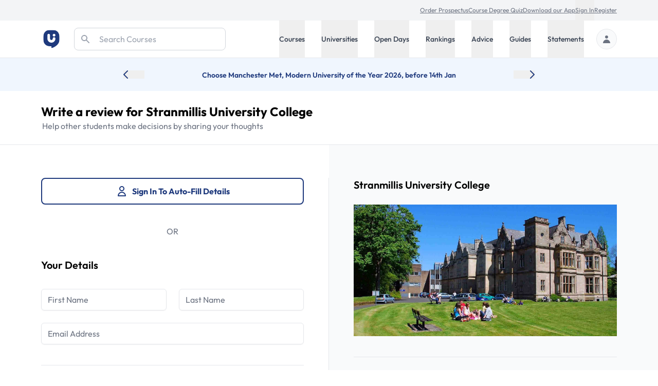

--- FILE ---
content_type: text/html; charset=utf-8
request_url: https://ts.k8s.sprintserver.co.uk/track
body_size: -67
content:
a2aca660-2e70-4010-9d13-ffc60351c5aa

--- FILE ---
content_type: text/css
request_url: https://tags.srv.stackadapt.com/sa.css
body_size: -11
content:
:root {
    --sa-uid: '0-6ea5ee83-43c6-59a9-69ad-69fb476e8ebb';
}

--- FILE ---
content_type: text/plain; charset=utf-8
request_url: https://tags.srv.stackadapt.com/saq_pxl?uid=iGAcROgYCNDwsT-09Rldhw&is_js=true&landing_url=https%3A%2F%2Funiversitycompare.com%2Fsubmit-review%3Funi%3Dstranmillis-university-college&t=Submit%20a%20Stranmillis%20University%20College%20Review%20%7C%20Uni%20Compare&tip=vdKE8CD_WAvYDgr7IUYPCT4SXz-b1Z6HDpsRqlvkmAw&host=https%3A%2F%2Funiversitycompare.com&l_src=&l_src_d=&u_src=&u_src_d=&shop=false&sa-user-id-v3=s%253AAQAKIMAnebaoN-x2RMancQWenYLCCKRhi2LnGZfZnhbzSBkiELcBGAQg4fytywYwAToE_kXKCEIEODj1Ow.Lg%252BWer0jwxwl7PgBkK7VoEKMVNsY%252F4ai%252FlfgGiWXXDo&sa-user-id-v2=s%253AbqXug0PGWalprWn7R26OuxLaHJw.K6CxVHWmwmb6mGDgsQUZ5OYE0xkDS5k%252Bnr%252BRbwTfZRk&sa-user-id=s%253A0-6ea5ee83-43c6-59a9-69ad-69fb476e8ebb.2N%252F5XghLvHRj7wrA8DoH7PQAgrwjkf%252BHs5zYO68n938
body_size: 61
content:
{"conversion_tracker_uids":["7GjGbk56Eg0du12fL2SH7I"],"retargeting_tracker_uids":["PFvMkJcFxFOHkvnArGsUdA"],"lookalike_tracker_uids":["vQkVPSEHdHcjJDI67jHaCE"]}

--- FILE ---
content_type: application/javascript
request_url: https://universitycompare.com/chunk-3NMQOD2Q.js
body_size: 10164
content:
import{Ca as te,Ia as re,Qa as U,Va as ue,W as Q,a as f,b as a,da as ee,db as le,ga as O}from"./chunk-44ZRSI54.js";import{a as F}from"./chunk-7RBRS7QO.js";import{a as m,f as ie,ka as oe,r as se,sa as ne,ta as ae,ua as ce,x as D}from"./chunk-B3PJURXJ.js";import{A as Z,B as X,E as L,k as _,w as E,z as S}from"./chunk-HVUIWBXL.js";import{$ as J,B as V,Ea as k,Fa as p,Gc as v,Hc as P,I as $,J as Y,Lc as j,N as A,R as G,T as z,Yc as K,a as T,ad as x,b as N,e as M,fa as n,ia as c,j as b,ja as u,tc as y,w as I}from"./chunk-SQUMXETE.js";var Ce=[{question:"How many courses can you take at university?",answer:`<p>
            Most universities will allow you to study at least two subjects at a time. Some universities
            have been known to allow students to study three. Studying two courses at once is known as a
            Joint Honours degree, these can be face-to-face courses at university, or they can be online
            university courses.
        </p>
        <p>
            Check out our article on
            <a href="/advice/student/joint-honours-degree"
                class="blue-link-underline only-tab-focus">
                Joint Honours Degrees</a> to learn more.
        </p>`},{question:"When do university courses end?",answer:`<p>
            Most university degrees take place over a 3 or 4-year period, depending on what course you're
            sitting. An academic year will typically end in June and then restart again in late
            September/early October.
        </p>`},{question:"How many university courses can you apply for?",answer:`<p>
            You can apply for up to 5 different courses. You can apply for all 5 of these at the same
            university, or you can apply for 1 course at 5 different universities. You can find any of these
            using our university degree finder and the university courses list.
        </p>`},{question:"What are foundation courses at university?",answer:`<p>
            A foundation course is a preparatory course, which is designed to teach you skills and
            specific knowledge in a subject area before you begin your university degree. Foundation uni
            courses typically take between 1 and 2 years depending on the subject and how frequently you
            study.
        </p>
        <p>
            To learn more, check out our article on
            <a href="/advice/student/foundation-degree"
                class="blue-link-underline only-tab-focus">
                Foundation degrees</a>.
        </p>`},{question:"How can I switch courses at university?",answer:`<p>
            The process for switching courses is fairly straightforward. First, you will need to find which
            course suits you best, then you will need to speak to your course tutor and begin the process of
            transferring. Then you will need to attend an interview with your new tutor or university and
            await their decision before you move. The process is the same for undergraduate courses and
            postgraduate courses.
        </p>`},{question:"What is Clearing?",answer:`<p>
            Clearing is a process that universities will go through in order to fill out the remaining
            places on their courses. If you didn\u2019t meet the conditions of any of the offers you received
            from the universities you applied to, you will enter the Clearing process, which allows you to
            apply to another university instead.
        </p>
        <p>
            You will also take part in the Clearing process if you have declined an offer at your firm
            choice, if you didn\u2019t receive any offers or if you paid the multiple-choice application fee to
            UCAS.
        </p>
        <p>
            Searching for courses isn\u2019t a problem because most universities will advertise any courses that
            still have spaces available and most uni course searches will have a Clearing filter and provide
            you with a lost of degree courses for you to choose from.
        </p>
        <p>
            For more information check out our article on
            <a href="advice/ucas/what-is-ucas-clearing"
                class="blue-link-underline only-tab-focus">
                Clearing</a>.
        </p>`},{question:"What is Adjustment?",answer:`<p>
            Adjustment is for students who have gotten into their desired university but want to apply
            elsewhere. Where Clearing is mainly reserved for those who didn\u2019t achieve the required grades,
            Adjustment is the opposite.
        </p>
        <p>
            Adjustment allows you to reconsider where you want to study, without the worry of losing your
            secured place. If you have exceeded the expectations of your firm offer, then you are
            automatically eligible to apply through Adjustment.
        </p>
        <p>

            As with Clearing, you can simply search for any subject and apply as you see fit. Both Clearing
            and Adjustment processes can be used for undergraduate courses and postgraduate courses.
        </p>
        <p class="pb-6">
            Check out our article on
            <a href="/advice/student/ucas-adjustment"
                class="blue-link-underline only-tab-focus">
                Adjustment</a> to learn more.
        </p>`}],ke=[{question:"What is UCAS Clearing?",answer:`<p>
            Clearing matches potential students with universities that still have spaces available on some of their courses.
            You can enter Clearing if you haven't been accepted onto a course you applied for,
            missed the original university application deadline,
            or would like to change what you will be studying.
        </p>`},{question:"How do I apply to a university through Clearing?",answer:`<p>
            First, you will need to receive an informal offer from a university.
            This is done by calling up universities' Clearing hotlines and asking for a spot on a course you're interested in.
            When you have an informal offer, you will need to add the course to your UCAS Hub account.
            Once the university has formalised your offer on Hub, the space is all yours.
        </p>
        <p>
            If you are still holding an offer from your insurance choice or your firm choice,
            you will not be allowed to enter the Clearing process.
            You will need to reject offers from your insurance and your firm before you can accept another offer.
            It is recommended that you speak to the university of the Clearing course you are interested in before making any decisions.
            Once you have a verbal offer from them, then you can reject your other choices.
        </p>`},{question:"How many university Clearing courses can I add?",answer:`<p>
            You can only add one Clearing choice at a time.
            If the university or college does not confirm your place,
            then you are able to add another one.
        </p>`},{question:"When does UCAS Clearing start and end?",answer:`<p>
            Clearing starts on Saturday, the 5th of July 2025 and ends on Saturday, the 20th of October 2025.
        </p>`},{question:"Do I need a personal statement for Clearing?",answer:`<p>
            You do not need a personal statement for Clearing.
            However, you will need one if you are applying for university for the first time through the service.
            If you are going to be speaking to universities on the phone at any point,
            it is recommended that you keep your personal statement close by,
            in case you need to refer to it at any point.
        </p>`},{question:"What is Clearing Plus?",answer:`<p>
            Clearing Plus is a free service set up by UCAS.
            The service is designed to speed up the Clearing process by finding personalised course matches for students.
            The service is overseen by the UCAS Clearing team,
            who will use what they know about you from your original application
            and what they know about the types of students universities are looking for to pair you with the ideal course.
        </p>`},{question:"Can I apply directly to a university for Clearing?",answer:`<p>
            Yes, you can. However, any offer made to you regarding Clearing courses will still need to be accepted through UCAS.
        </p>`}],Ie=[{question:"Which university in the UK is the hardest to get into?",answer:`<p>
            Every university has a competitive entry requirements, while some may be more popular than others so entry processes can be more complex. Typically, the University of Cambridge, the University of Oxford and the London School of Economics and Political Science (LSE) are known for being hard to get into. 
        </p>`},{question:"How can I choose a good university in the UK?",answer:`<p>
            Decide which element of university is most important to you, such as location close to home, good career prospects or student social life. Use our rankings to narrow down your search, attend open days, seek the opinions of other students. For more guidance, read our advice article about finding the right course for you.
        </p>`},{question:"What is the top-ranked university in the UK?",answer:`<p>
            For [Current Rankings Year], students have ranked [Top University] as the top university!
        </p>`},{question:"Does ranking matter in UK universities?",answer:`<p>
            Rankings are a great way for you to understand how good a university is and what they\u2019re known for - whether it\u2019s academic performance, employability skills or student satisfaction. With our rankings, you\u2019ll get a sense of what universities students love and why.
        </p>`}];var je=(()=>{class r{constructor(e){this.document=e}addHomePageSchema(){let e=this.document.head.querySelector("script[id='home-page-schema']");e||(e=this._createScriptElement("home-page-schema")),e.textContent=JSON.stringify({"@context":"https://schema.org","@type":"WebSite",name:"Uni Compare",url:"https://universitycompare.com/"}),this.document.head.appendChild(e)}addUniversitySchema(e){let t=this.document.head.querySelector("script[id='university-schema']");t||(t=this._createScriptElement("university-schema")),t.textContent=JSON.stringify({"@context":"http://schema.org","@type":"CollegeOrUniversity",name:e.name,address:{"@type":"PostalAddress",addressLocality:e.region,addressRegion:e.region,streetAddress:e.address,postalCode:e.postcode},aggregateRating:{"@type":"AggregateRating",ratingValue:e.rating,reviewCount:e.reviewsCount}}),this.document.head.appendChild(t)}addFaqSchema(e){if(this.document.getElementById("faq-schema"))return;let t=this._createScriptElement("faq-schema"),i={"@context":"https://schema.org","@type":"FAQPage",mainEntity:this._createMainEntity(e)};t.innerHTML=JSON.stringify(i),this.document.getElementsByTagName("head")[0].appendChild(t)}removeSchema(e){let t=this.document.getElementById(e);t&&t.remove()}_createScriptElement(e){let t=this.document.createElement("script");return t.setAttribute("type","application/ld+json"),t.setAttribute("id",e),t}_createMainEntity(e){let t=[];return e.forEach(i=>{let o={"@type":"Question",name:i.question,acceptedAnswer:{"@type":"Answer",text:i.answer}};t.push(o)}),t}static{this.\u0275fac=function(t){return new(t||r)(c(y))}}static{this.\u0275prov=n({token:r,factory:r.\u0275fac})}}return r})();var ve=/(^(((0[1-9]|1[0-9]|2[0-8])[/](0[1-9]|1[012]))|((29|30|31)[/](0[13578]|1[02]))|((29|30)[/](0[4,6,9]|11)))[/](19|[2-9][0-9])\d\d$)|(^29[/]02[/](19|[2-9][0-9])(00|04|08|12|16|20|24|28|32|36|40|44|48|52|56|60|64|68|72|76|80|84|88|92|96)$)/,Fe=r=>{let s=r.value;return/^([A-Za-z][A-Ha-hJ-Yj-y]?[0-9][A-Za-z0-9]? ?[0-9][A-Za-z]{2}|[Gg][Ii][Rr] ?0[Aa]{2})$/.test(s)?null:{postcodeInvalid:!0}},Ee=r=>{let s=r.value;return/^[a-z0-9]+[+a-z0-9._-]+@[a-z0-9-]+\.[a-z.]{2,15}$/i.test(s)?null:{emailInvalid:!0}},Oe=r=>{let s=r.value,e=!0,t=ve,o=new Date().getFullYear()-14,l=o;return s?.length===10&&(l=+s.substring(6)),l>o&&(e=!1),t.test(s)&&e?null:{dateInvalid:!0}},De=r=>{let s=r.value;return/^[\d]{4,15}$/.test(s)?null:{phoneInvalid:!0}},Ue=r=>{let s=r.get("password")?.value,e=r.get("password_confirmation")?.value;return s===e?null:{matchInvalid:!0}},qe=r=>{let s=new Date().getFullYear();return r.value>=s?null:{startYearInvalid:!0}};var Le=(()=>{class r{constructor(){this._currentCatId=0,this._platformId=u(p),this.regex=/<h2>(.*?)<\/h2>/gim,this.inContentAd1=`<div class="adngin">
    <!-- mobile add -->
    <div id="adngin-incontent_3_mob-0" class="incontent_3_mob-0"></div>
    <!-- desktop add -->
    <div id="adngin-incontent_3_dskt-0" class="incontent_3_dskt-0"></div>
    </div>`,this.inContentAd2=`<div class="adngin">
    <!-- mobile add -->
    <div id="adngin-incontent_5_mob-0" class="incontent_3_mob-0"></div>
    <!-- desktop add -->
    <div id="adngin-incontent_5_dskt-0" class="incontent_3_dskt-0"></div>
    </div>`,this.inContentAd3=`<div class="adngin">
        <!-- mobile add -->
        <div id="adngin-incontent_6_mob-0" class="incontent_3_mob-0"></div>
        <!-- desktop add -->
        <div id="adngin-incontent_6_dskt-0" class="incontent_3_dskt-0"></div>
        </div>`,this.allAds=[this.inContentAd1,this.inContentAd2,this.inContentAd3],this.insertAdsIntoContent=e=>{if(!e)return;let t=this.countTitles(e),i=this.getDivisor(t),o=this.calculateInsertBeforeNth(t,i);return this.editText(e,o)}}getAds(e){v(this._platformId)&&window.adngin&&window.adngin.adnginLoaderReady&&adngin.queue.push(function(){adngin.cmd.startAuction(e)})}updateCustomTargeting(e){e!==this._currentCatId&&(this._currentCatId=e,this._updateSnigelPubConf(e))}countTitles(e){return((e||"").match(this.regex)||[]).length}getDivisor(e){return e<5?2:e<9?3:4}calculateInsertBeforeNth(e,t){let i=e/t,o=Math.round(i),l=o*t>e;return e<16?l?o:o+1:l?o-1:o}editText(e,t){let i=1,o=0;return e.replace(this.regex,g=>{let h=null;return i%t===0&&this.allAds[o]?(h=`${this.allAds[o]}${g}`,o++):h=g,i++,h})}_updateSnigelPubConf(e){if(v(this._platformId)){let t=window;t.snigelPubConf?.adengine?.targeting&&(t.snigelPubConf.adengine.targeting.key1=e)}}static{this.\u0275fac=function(t){return new(t||r)}}static{this.\u0275prov=n({token:r,factory:r.\u0275fac,providedIn:"root"})}}return r})();var Ne=(()=>{class r{constructor(e,t){this.document=e,this.router=t,this.window=this.document.defaultView}processLinks(e){let t=e.target,i=t.getAttribute("href");t?.nodeName==="A"&&i&&(e.preventDefault(),i==="#ref"?this.document.querySelector(".ref")?.scrollIntoView({block:"start",behavior:"smooth"}):i.startsWith("#")?this.document.getElementById(i.substring(1))?.scrollIntoView({block:"start",behavior:"smooth"}):this.isLocalLink(i)&&t.getAttribute("target")!=="_blank"?this.router.navigate([this.getPathFromUri(i)],{queryParams:this.getParamsFromUri(i),queryParamsHandling:"merge"}):this.window.open(i))}getPathFromUri(e=""){let t=this.document.createElement("a");return t.href=e,t.pathname}getParamsFromUri(e=""){return e.split("?")[1]?.split("&")?.reduce((o,l)=>{let[g,h]=l.split("=");return N(T({},o),{[g]:h})},{})}isLocalLink(e=""){return e.startsWith("/")||e.includes("universitycompare.com")}static{this.\u0275fac=function(t){return new(t||r)(c(y),c(x))}}static{this.\u0275prov=n({token:r,factory:r.\u0275fac,providedIn:"root"})}}return r})();var Je=(()=>{class r{constructor(){this.displayFilter=!1,this._platformId=u(p),this._document=u(y)}toggle(e){if(e===!1||e===!0?this.displayFilter=e:this.displayFilter=!this.displayFilter,v(this._platformId)){window.scrollTo(0,0);let t=this._document.getElementsByTagName("body")[0];this.displayFilter?t?.classList.add("overflow-y-hidden"):t?.classList.remove("overflow-y-hidden")}}static{this.\u0275fac=function(t){return new(t||r)}}static{this.\u0275prov=n({token:r,factory:r.\u0275fac})}}return r})();var ot=(()=>{class r{constructor(e,t,i,o){this._platformId=e,this._environment=t,this._os=i,this._store=o}ngOnDestroy(){this._uuidSub?.unsubscribe()}init(){v(this._platformId)&&(this._uuidSub?.unsubscribe(),this._os.init({appId:this._environment.oneSignalId,allowLocalhostAsSecureOrigin:this._environment.devMode}).then(()=>{this._uuidSub=this._store.select(O).pipe(V(e=>e?.uuid),G(),$(e=>!!e)).subscribe(e=>this._os.login(e))}).catch(e=>{console.error("OneSignal initialization failed:",e)}))}static{this.\u0275fac=function(t){return new(t||r)(c(p),c("environment"),c(Z),c(_))}}static{this.\u0275prov=n({token:r,factory:r.\u0275fac,providedIn:"root"})}}return r})();var de=(r,s)=>r?s==="course"?`${r} Course Profile`:r.toLowerCase().includes("university")?`${r} Profile`:`${r} University Profile`:"University Profile";var he=class{constructor(s,e){this._paidFeatures=s,this._previewEnabled=e,this.isFeatured=!1,this.undergraduate=!1,this.underPreview=!1,this.postgraduate=!1,this.postPreview=!1,this.isClearingFeatured=!1,this.clearing=!1,this.clearingPreview=!1,this.calls=!1,this.requestInformation=!1,this.registerInterest=!1,this.clearingVisitWebsite=!1,this.isPostExclusive=!1,this._features=[a.Undergraduate,a.Postgraduate],this._previewFeatures=[a.UnderPreview,a.PostPreview],this._clearingFeatures=[a.Clearing,a.Calls,a.RegisterInterest,a.ClearingVisitWebsite],this._clearingPreviewFeature=a.ClearingPreview,this._initialiseFeatures(),this._hasFeature(),this._hasClearingFeature(),this._isPostExclusive()}_initialiseFeatures(){!this._paidFeatures||this._paidFeatures.length===0||(this.undergraduate=this._paidFeatures.includes(a.Undergraduate),this.underPreview=this._paidFeatures.includes(a.UnderPreview),this.postgraduate=this._paidFeatures.includes(a.Postgraduate),this.postPreview=this._paidFeatures.includes(a.PostPreview),this.clearing=this._paidFeatures.includes(a.Clearing),this.clearingPreview=this._paidFeatures.includes(a.ClearingPreview),this.requestInformation=this._paidFeatures.includes(a.RequestInformation),this.calls=this._paidFeatures.includes(a.Calls),this.registerInterest=this._paidFeatures.includes(a.RegisterInterest),this.clearingVisitWebsite=this._paidFeatures.includes(a.ClearingVisitWebsite))}_hasFeature(){if(!this._paidFeatures||this._paidFeatures.length===0)return;let s=this._features.some(t=>this._paidFeatures.includes(t)),e=this._previewFeatures.some(t=>this._paidFeatures.includes(t));this.isFeatured=s||e&&this._previewEnabled}_hasClearingFeature(){if(!this._paidFeatures||this._paidFeatures.length===0)return;let s=this._clearingFeatures.some(t=>this._paidFeatures.includes(t)),e=this._paidFeatures.includes(this._clearingPreviewFeature);this.isClearingFeatured=s||e&&this._previewEnabled}_isPostExclusive(){this.isPostExclusive=this._paidFeatures.includes(a.PostgraduateLandingPage)}};var ht=(()=>{class r{constructor(){this.underFeatures=[a.Undergraduate,a.UnderPreview],this.postFeatures=[a.Postgraduate,a.PostPreview]}checkFeature(e,t){return!e||e.length===0||!t?!1:typeof t=="string"?e.includes(t):t.some(i=>e.includes(i))}checkFeatureBasedOnProduct(e,t,i){if(!e||e.length===0||!t)return!1;let l={[m.Undergraduate]:{main:a.Undergraduate,preview:a.UnderPreview},[m.Postgraduate]:{main:a.Postgraduate,preview:a.PostPreview},[m.Clearing]:{main:a.Clearing,preview:a.ClearingPreview}}[t];return l?!!(e.includes(l.main)||i&&e.includes(l.preview)):!1}isPostgraduateOnly(e){return this.postFeatures.some(t=>e?.includes(t))&&!this.underFeatures.some(t=>e?.includes(t))}static{this.\u0275fac=function(t){return new(t||r)}}static{this.\u0275prov=n({token:r,factory:r.\u0275fac,providedIn:"root"})}}return r})();var gt=(()=>{class r{constructor(e,t){this.http=e,this._apiSrv=t}getGeneralNumbers(){return this.http.get(this._apiSrv.PHP_URL+"UniCompare/main_data.php")}static{this.\u0275fac=function(t){return new(t||r)(c(j),c(F))}}static{this.\u0275prov=n({token:r,factory:r.\u0275fac,providedIn:"root"})}}return r})();var _t=(()=>{class r{constructor(){this._hecosSubjectsApiSrv=u(re),this.error=k(void 0),this._hecosSubjects=k(void 0),this.fetchHECoSSubjects()}isHECoSSubject(e){return M(this,null,function*(){let t=this._hecosSubjects()?.subjects||[];t.length===0&&(t=(yield this.fetchHECoSSubjects())||[]),t=t.map(o=>o.toLowerCase());let i=e.replace(/ /g,"-").toLowerCase();return t?.includes(i)})}fetchHECoSSubjects(){return M(this,null,function*(){if(this.error())return;if(this._hecosSubjects())return this._hecosSubjects()?.subjects;let e=yield this._hecosSubjectsApiSrv.getHECoSSubjects();return e?(this._hecosSubjects.set(e),this.error.set(void 0),e.subjects):(this.error.set("Unable to fetch HECOS subjects"),[])})}static{this.\u0275fac=function(t){return new(t||r)}}static{this.\u0275prov=n({token:r,factory:r.\u0275fac,providedIn:"root"})}}return r})();var Pt=(()=>{class r{constructor(){this._defaultPath="/courses/degrees",this.path=k(this._defaultPath)}getCourseSearchSegmentsWithoutLocation(e,t,i){let o=i===m.Clearing,l=e?o?["/courses",i,t]:["/courses","degrees",i,t]:["/courses","search",i];return new Set(l.filter(Boolean))}static{this.\u0275fac=function(t){return new(t||r)}}static{this.\u0275prov=n({token:r,factory:r.\u0275fac,providedIn:"root"})}}return r})();var Dt=(()=>{class r{constructor(e,t){this._helper=e,this._clearingSrv=t}getDegreeOptions(){return["Bachelors","Masters","PHD","HND","HNC"]}getDegreeOptionsConfig(e="I want to pursue a:",t="degree"){return{options:this.getDegreeOptions(),shortTitle:e,formControlName:t,controlName:t}}getStartYearConfig(e="What year are you planning to start University?",t="When would you like to start university?",i="startYear"){return{options:this._helper.generateArrayOfYears(5,"increase",this._clearingSrv.getYear()),longTitle:e,shortTitle:t,formControlName:i,controlName:i}}getSubjectsConfig(e="What are you interested in studying at University?",t="subject"){return{options:[],key:"",formControlName:t,controlName:t,shortTitle:e,isArrayOfObjects:!1}}reverseDate(e){if(e)return e.split("-")[0].length===4&&e.includes("-")?e.split("-").reverse().join("/"):e.includes("-")?e.split("-").join("/"):e.split("/")[0].length===4?e.split("/").reverse().join("/"):e}checkIfSubjectPresent(e){return!(!e||e.toLowerCase()==="unknown")}static{this.\u0275fac=function(t){return new(t||r)(c(oe),c(se))}}static{this.\u0275prov=n({token:r,factory:r.\u0275fac,providedIn:"root"})}}return r})();var Lt=(()=>{class r{constructor(e){this.router=e,this.subdirectory$=new b,this.product$=new b,this.universityUrl$=new b,this.instantiated=!1,this.url=this.router.url,this.instantiated||(this.triggerSetters(),this.instantiated=!0),this.routerSub=this.router.events.subscribe(t=>{t instanceof K&&(this.url=this.router.url,this.triggerSetters())})}getSubdirectory(){return this.subdirectory$.asObservable()}getProduct$(){return this.product$.asObservable()}getUniversityUrl(){return this.universityUrl$.asObservable()}getProduct(){return this.product}setProductManually(e){this.product=e,this.product$.next(e)}triggerSetters(){this.setSubdirectory(),this.setUniversityUrl(),this.setProduct()}setSubdirectory(){this.subdirectory$.next(f.undergraduate),this.subdirectory=f.undergraduate,this.url.includes("postgraduate")?(this.subdirectory$.next(f.postgraduate),this.subdirectory=f.postgraduate):this.url.includes("clearing")?(this.subdirectory$.next(f.clearing),this.subdirectory=f.clearing):this.url.includes("open-days")?(this.subdirectory$.next(f.openDays),this.subdirectory=f.openDays):this.url.includes("reviews")&&(this.subdirectory$.next(f.reviews),this.subdirectory=f.reviews)}setProduct(){if(this.subdirectory==="reviews"||this.subdirectory==="open-days")return;let e=this.subdirectory.charAt(0).toUpperCase()+this.subdirectory.slice(1);this.product=m[e],this.product$.next(m[e])}setUniversityUrl(){if(this.router.url.includes("universities")){let e=this.router.url.split("/").filter(t=>t);this.universityUrl$.next(e[1])}}ngOnDestroy(){this.routerSub.unsubscribe()}static{this.\u0275fac=function(t){return new(t||r)(c(x))}}static{this.\u0275prov=n({token:r,factory:r.\u0275fac})}}return r})();var Tt=(()=>{class r{insert(e,t,i,o){let{key:l,value:g}=o;if(!e||e.length<=0||!i||i.length<=0)return e;e.some(H=>H[l]===g)&&(e=e.filter(H=>H[l]!=g));let h=e,R=t-1,W=!1,B=0,w=1,C=0;for(;B<w;)C>=i?.length&&(C=0),w=Math.floor(h.length/t),h.length>t&&h.length-1%t==0&&(w=w-1),W||h.length<t?h=[...h,...i.slice(C,i.length)]:h=[...h.slice(0,R),i[C],...h.slice(R)],B+1===w&&w<i.length&&(w++,W=!0),R+=t,C++,B++;return h}static{this.\u0275fac=function(t){return new(t||r)}}static{this.\u0275prov=n({token:r,factory:r.\u0275fac,providedIn:"root"})}}return r})();var Qt=(()=>{class r{constructor(){this._conversionEventsSrv=u(U),this._loginGASrv=u(ue),this._cookie=u(E),this._customCookieSrv=u(S),this._store=u(_)}handleUserResponse(e,t,i){this._setCookies(e,t),this._customCookieSrv.initialiseCookies();let o=ie(i);this._loginGASrv.loginSuccess(+e.user_id,o),this._conversionEventsSrv.login(),e.role&&this._store.dispatch(L({authData:{role:e.role,userId:e.user_id}}))}handleClientResponse(e){this._setCookies(e),this._customCookieSrv.initialiseCookies(),this._store.dispatch(L({authData:{role:e.role,userId:e.user_id}})),location.href="/dashboard"}_setCookies(e,t){for(let[i,o]of Object.entries(e)){let l=`uc-${i}`;this._cookie.set(l,o,{path:"/"})}t&&this._cookie.set("uc-email",t,{path:"/"})}static{this.\u0275fac=function(t){return new(t||r)}}static{this.\u0275prov=n({token:r,factory:r.\u0275fac,providedIn:"root"})}}return r})();var pe=(()=>{class r{constructor(e,t){this._document=e,this._platformId=t}removeScripts(e=["snigel-script-1","snigel-script-2"]){P(this._platformId)&&e?.forEach(t=>{let i=this._document.getElementById(t);i&&i.remove()})}static{this.\u0275fac=function(t){return new(t||r)(c(y),c(p))}}static{this.\u0275prov=n({token:r,factory:r.\u0275fac,providedIn:"root"})}}return r})();var or=(()=>{class r{constructor(){this.linkClickSubject=new b,this.linkClick$=this.linkClickSubject.asObservable()}onLinkClick(e,t){let i=t?`${t}=${e}`:e;this.linkClickSubject.next(i)}static{this.\u0275fac=function(t){return new(t||r)}}static{this.\u0275prov=n({token:r,factory:r.\u0275fac,providedIn:"root"})}}return r})();function ar(r,s){return r&&s.includes(r)?r:0}var ur=r=>"errors"in r.error?Object.keys(r.error.errors)[0]:"",lr=(r,s="Account creation failed: Access denied.")=>{if("message"in r.error)return s;if("errors"in r.error){let e=Object.keys(r.error.errors)[0];return r.error.errors[e][0]}return"An unknown error occurred. Please try again."},dr=(r,s,e)=>{if(e[s]){let t=e[s][0],i=e[s][1],o;return Array.isArray(i)?o=r.toLowerCase().includes("required")?"required":i[0]:o=i,{controlName:t,errorObject:{[o]:!0,errorMessage:r}}}return null};var fe=class{constructor(s,e){this._config=s,this._gdprApiService=e,this._lastCheckedEmail=null}get _emailControl(){let s=this._config.emailControlName||"email";return this._config.form.get(s)}get _marketingConsentControl(){let s=this._config.marketingConsentControlName||"marketing_consent";return this._config.form.get(s)}processEmail(){this._currentRequest?.unsubscribe();let s=this._emailControl;if(!s)return;let e=s.value;if(e!==this._lastCheckedEmail){if(!e||s.invalid){this._handleGDPRReset();return}this._config.checkingSubscriptionStatus.set(!0),this._lastCheckedEmail=e,this._currentRequest=this._gdprApiService.getGDPRStatus(e).pipe(A(1),z(()=>{this._config.checkingSubscriptionStatus.set(!1),this._config.stableEmail.set(e)})).subscribe({next:({marketing_consent:t})=>this._handleGDPRResponse(t),error:()=>this._handleGDPRError()})}}resetGDPRStatus(){this._config.marketingConsent.set(!1);let s=this._marketingConsentControl;s&&(s.setValue(null),s.setValidators([D.required]),s.updateValueAndValidity())}getLastCheckedEmail(){return this._lastCheckedEmail}destroy(){this._currentRequest?.unsubscribe()}_handleGDPRReset(){this._config.marketingConsent.set(!1),this._lastCheckedEmail=null}_handleGDPRResponse(s){this._config.marketingConsent.set(s);let e=this._marketingConsentControl;e&&(s?(e.clearValidators(),e.setValue(null)):e.setValidators([D.required]),e.updateValueAndValidity(),this._config.onStateChange?.())}_handleGDPRError(){this._config.marketingConsent.set(!1);let s=this._marketingConsentControl;s&&(s.setValidators([D.required]),s.updateValueAndValidity()),this._config.onStateChange?.()}};var wr=(()=>{class r{constructor(e,t){this._http=e,this._apiSrv=t}getGDPRStatus(e){return this._http.get(this._apiSrv.API_URL+"emails/status",{params:{email:e},transferCache:!1}).pipe(Y(t=>{if(t.status===404)return I({marketing_consent:!1});throw t}))}static{this.\u0275fac=function(t){return new(t||r)(c(j),c(F))}}static{this.\u0275prov=n({token:r,factory:r.\u0275fac,providedIn:"root"})}}return r})();var _e=(r,s,e)=>{let{undergraduate:t,postgraduate:i}=r,o=t?t[s]:null,l=i?i[s]:null;return e?e===m.Postgraduate?l||"":o||"":o||l||""},Sr=(r,s,e)=>{let t={};return s.forEach(i=>{t[i]=_e(r,i,e)}),t};var me={first_name:["firstname","required"],last_name:["lastname","required"],email:["email","required"],phone_number:["phoneDetailsForm.phone",["phoneInvalid","required"]],password:["password","invalid"],"address.postcode":[["postcode","postcodeData"],"postcodeInvalid"],country_code:["phoneDetailsForm.countryCode","required"],start_year:["startYear","required"],"preferences.start_year":["startYear","required"],"preferences.qualification":["degree","required"],"preferences.subject":["subject","required"]},kr=(r,s)=>{if(r?.includes("Email is already in use"))return{controlName:"email",errorObject:{emailTaken:!0}};if(r?.includes("The email must be a valid email address"))return{controlName:"email",errorObject:{emailInvalid:!0}};if(r?.includes("Phone number is already in use"))return{controlName:"phoneDetailsForm.phone",errorObject:{phoneNumberTaken:!0}};if(me[s]){let e=me[s],t=Array.isArray(e[0])?e[0][0]:e[0],i=Array.isArray(e[1])?e[1]:[e[1]],o=i[0];return r?.includes("required")&&i.includes("required")?o="required":r?.includes("invalid")&&i.includes("phoneInvalid")&&(o="phoneInvalid"),{controlName:t,errorObject:{[o]:!0,errorMessage:r}}}return null};var q=(()=>{class r{constructor(){this._platform=u(p),this._customCookieSrv=u(S),this._authSrv=u(X),this._isInAppBrowser=!1,this._inAppBrowserPlatform=null,this._SSOId=null,this._app=null}getIsInAppBrowser(){return this._isInAppBrowser}setIsInAppBrowser(e){this._isInAppBrowser=e}getPlatform(){return this._inAppBrowserPlatform?this._inAppBrowserPlatform:null}setPlatform(e){this._inAppBrowserPlatform=ae(e)}getSSOId(){return this._SSOId}setSSOId(e){typeof e!="string"&&(this._SSOId=null),this._SSOId=e}getApp(){return this._app}setApp(e=null){this._app=ce(e)}resetState(){this._isInAppBrowser=!1,this._inAppBrowserPlatform=null,this._SSOId=null,this._app=null,this._authSrv.deleteUcCookies(),this._customCookieSrv.reset(),v(this._platform)&&localStorage.clear()}static{this.\u0275fac=function(t){return new(t||r)}}static{this.\u0275prov=n({token:r,factory:r.\u0275fac,providedIn:"root"})}}return r})();var Br=r=>{let s=u(pe),e=u(q),t=r.queryParams.platform,i=r.queryParams.id,o=r.queryParams.app;return ne(t)&&(e.resetState(),e.setIsInAppBrowser(!0),e.setPlatform(t),e.setSSOId(i),e.setApp(o),s.removeScripts()),I(!0)};var zr=(()=>{class r{constructor(){this._platform=u(p),this._userDetailsApiSrv=u(ee),this._store=u(_),this._cookie=u(E),this._customCookieSrv=u(S),this._inAppBrowserSrv=u(q),this._studentDetails=this._store.selectSignal(O),this._isLoading=!1}getStudentDetails(){return this._studentDetails}fetchUserDetails(){if(P(this._platform)||this._studentDetails()||this._isLoading)return;let e=this._inAppBrowserSrv.getIsInAppBrowser(),t=this._inAppBrowserSrv.getSSOId();e&&t&&(this._isLoading=!0,this._clearCookies(),this._userDetailsApiSrv.getTokenBySSO(t).pipe(A(1),J(i=>this._userDetailsApiSrv.getStudentDetails(i.token))).subscribe({next:i=>{this._store.dispatch(Q({student:i})),this._isLoading=!1},error:()=>{this._isLoading=!1}}))}_clearCookies(){this._cookie.delete("uc-token"),this._cookie.delete("uc-user_id"),this._cookie.delete("uc-avatar"),this._cookie.delete("uc-role"),this._customCookieSrv.reset()}static{this.\u0275fac=function(t){return new(t||r)}}static{this.\u0275prov=n({token:r,factory:r.\u0275fac,providedIn:"root"})}}return r})();var ge=(()=>{class r{constructor(){this.ios={onPrivacyPolicy:e=>{window?.webkit?.messageHandlers?.onPrivacyPolicy?.postMessage(e)},onWebsite:e=>{window?.webkit?.messageHandlers?.onWebsite?.postMessage(e)},onUniProfile:e=>{window?.webkit?.messageHandlers?.onUniProfile?.postMessage(e)},onRequestInfo:e=>{window?.webkit?.messageHandlers?.onRequestInfo?.postMessage(e)},onRequestInfoSuccess:e=>{window?.webkit?.messageHandlers?.onRequestInfoSuccess?.postMessage(e)},onProspectusOrder:e=>{window?.webkit?.messageHandlers?.onProspectusOrder?.postMessage(e)},onProspectusOrderSuccess:e=>{window?.webkit?.messageHandlers?.onProspectusOrderSuccess?.postMessage(e)},onCourseSearch:e=>{window?.webkit?.messageHandlers?.onCourseSearch?.postMessage(e)},onPromoSlot:e=>{window?.webkit?.messageHandlers?.onPromoSlot?.postMessage(e)},onLogin:e=>{window?.webkit?.messageHandlers?.onLogin?.postMessage(e)},onPasswordRequested:()=>{window?.webkit?.messageHandlers?.onPasswordRequested?.postMessage(null)}}}static{this.\u0275fac=function(t){return new(t||r)}}static{this.\u0275prov=n({token:r,factory:r.\u0275fac,providedIn:"root"})}}return r})();var ni=(()=>{class r{constructor(e,t,i,o){this._visitWebsiteGASrv=e,this._visitWebsiteApiSrv=t,this._conversionEventsSrv=i,this._inAppBrowserMessageHandlerSrv=o}onProspectusClick(e){this._inAppBrowserMessageHandlerSrv.ios.onProspectusOrder(e)}onWebsiteClick(e,t,i,o,l,g){this._visitWebsiteGASrv.visitWebsiteClick(e,t,i,o??null,null,l);let h=de(t,"uni");this._visitWebsiteApiSrv.visitWebsiteClick(e,h),this._conversionEventsSrv.visitWebsite(),this._inAppBrowserMessageHandlerSrv.ios.onWebsite(g)}static{this.\u0275fac=function(t){return new(t||r)(c(le),c(te),c(U),c(ge))}}static{this.\u0275prov=n({token:r,factory:r.\u0275fac,providedIn:"root"})}}return r})();export{Ce as a,ke as b,Ie as c,je as d,Fe as e,Ee as f,Oe as g,De as h,Ue as i,qe as j,he as k,ht as l,Le as m,gt as n,_t as o,Pt as p,Dt as q,Ne as r,Je as s,ot as t,Lt as u,Tt as v,Qt as w,pe as x,or as y,de as z,ar as A,ur as B,lr as C,dr as D,fe as E,wr as F,_e as G,Sr as H,kr as I,q as J,Br as K,zr as L,ge as M,ni as N};


--- FILE ---
content_type: application/javascript
request_url: https://universitycompare.com/chunk-66QUTD47.js
body_size: 13732
content:
import{E as Rt,F as gt,G as ve,Ga as _e,ea as ye,g as fe,l as ge,y as Mt}from"./chunk-WGT5PJVY.js";import{$ as ft,aa as ue,ba as me,ga as he}from"./chunk-B3PJURXJ.js";import{$b as A,Aa as Zt,Ab as b,B as Ht,Ba as Gt,Bb as h,Ca as wt,Cb as X,Db as G,Ea as it,Fc as B,Ib as rt,Jb as at,Jc as pt,K as Nt,Ka as Wt,Kb as lt,La as H,Lb as re,Ma as Yt,Mb as ae,Nb as ct,Ob as d,Pb as dt,Qa as r,Qb as x,R as bt,Sa as Kt,Tc as pe,Va as f,Wa as st,Xa as Xt,_ as $t,_a as m,_b as le,a as E,aa as xt,ab as St,ac as ce,ad as ut,b as Y,bd as mt,cb as Jt,db as v,ec as F,fa as P,fb as K,fc as j,gb as M,gc as de,gd as ht,ha as Ut,hb as te,ia as $,ib as c,j as T,ja as U,jb as N,k as et,kb as nt,ma as zt,mb as I,nb as _,pa as qt,pb as ee,qa as S,qb as ie,ra as D,rb as ne,sa as Qt,sb as a,tb as l,tc as W,ub as p,va as ot,vb as Dt,wb as It,wc as w,xb as oe,xc as Et,ya as Tt,yb as R,zb as se}from"./chunk-SQUMXETE.js";var Ae=["*"],ki=(()=>{class i{constructor(){this._router=U(ut),this.route=""}ngOnInit(){this.route=this._router.url?.split("?")[0]}static{this.\u0275fac=function(e){return new(e||i)}}static{this.\u0275cmp=m({type:i,selectors:[["uc-error-handler"]],ngContentSelectors:Ae,decls:8,vars:1,consts:[[1,"container","my-6"],[1,"flex","flex-col","items-center","justify-center","px-8","py-12","border","rounded-lg"],[1,"text-gray-600"],[1,"blue-link-underline",3,"href"]],template:function(e,n){e&1&&(X(),a(0,"div",0)(1,"div",1)(2,"p",2),d(3," An unexpected error occurred.\xA0"),a(4,"a",3),d(5,"Please try again"),l(),d(6,". "),l(),G(7),l()()),e&2&&(r(4),c("href",n.route,Yt))},encapsulation:2,changeDetection:0})}}return i})();var z=function(i){return i[i.State=0]="State",i[i.Transition=1]="Transition",i[i.Sequence=2]="Sequence",i[i.Group=3]="Group",i[i.Animate=4]="Animate",i[i.Keyframes=5]="Keyframes",i[i.Style=6]="Style",i[i.Trigger=7]="Trigger",i[i.Reference=8]="Reference",i[i.AnimateChild=9]="AnimateChild",i[i.AnimateRef=10]="AnimateRef",i[i.Query=11]="Query",i[i.Stagger=12]="Stagger",i}(z||{}),Li="*";function q(i,o){return{type:z.Trigger,name:i,definitions:o,options:{}}}function O(i,o=null){return{type:z.Animate,styles:o,timings:i}}function Pi(i,o=null){return{type:z.Sequence,steps:i,options:o}}function C(i){return{type:z.Style,styles:i,offset:null}}function J(i,o,t){return{type:z.State,name:i,styles:o,options:t}}function Ft(i){return{type:z.Keyframes,steps:i}}function k(i,o,t=null){return{type:z.Transition,expr:i,animation:o,options:t}}var Ce=class{_onDoneFns=[];_onStartFns=[];_onDestroyFns=[];_originalOnDoneFns=[];_originalOnStartFns=[];_started=!1;_destroyed=!1;_finished=!1;_position=0;parentPlayer=null;totalTime;constructor(o=0,t=0){this.totalTime=o+t}_onFinish(){this._finished||(this._finished=!0,this._onDoneFns.forEach(o=>o()),this._onDoneFns=[])}onStart(o){this._originalOnStartFns.push(o),this._onStartFns.push(o)}onDone(o){this._originalOnDoneFns.push(o),this._onDoneFns.push(o)}onDestroy(o){this._onDestroyFns.push(o)}hasStarted(){return this._started}init(){}play(){this.hasStarted()||(this._onStart(),this.triggerMicrotask()),this._started=!0}triggerMicrotask(){queueMicrotask(()=>this._onFinish())}_onStart(){this._onStartFns.forEach(o=>o()),this._onStartFns=[]}pause(){}restart(){}finish(){this._onFinish()}destroy(){this._destroyed||(this._destroyed=!0,this.hasStarted()||this._onStart(),this.finish(),this._onDestroyFns.forEach(o=>o()),this._onDestroyFns=[])}reset(){this._started=!1,this._finished=!1,this._onStartFns=this._originalOnStartFns,this._onDoneFns=this._originalOnDoneFns}setPosition(o){this._position=this.totalTime?o*this.totalTime:1}getPosition(){return this.totalTime?this._position/this.totalTime:1}triggerCallback(o){let t=o=="start"?this._onStartFns:this._onDoneFns;t.forEach(e=>e()),t.length=0}},be=class{_onDoneFns=[];_onStartFns=[];_finished=!1;_started=!1;_destroyed=!1;_onDestroyFns=[];parentPlayer=null;totalTime=0;players;constructor(o){this.players=o;let t=0,e=0,n=0,s=this.players.length;s==0?queueMicrotask(()=>this._onFinish()):this.players.forEach(u=>{u.onDone(()=>{++t==s&&this._onFinish()}),u.onDestroy(()=>{++e==s&&this._onDestroy()}),u.onStart(()=>{++n==s&&this._onStart()})}),this.totalTime=this.players.reduce((u,g)=>Math.max(u,g.totalTime),0)}_onFinish(){this._finished||(this._finished=!0,this._onDoneFns.forEach(o=>o()),this._onDoneFns=[])}init(){this.players.forEach(o=>o.init())}onStart(o){this._onStartFns.push(o)}_onStart(){this.hasStarted()||(this._started=!0,this._onStartFns.forEach(o=>o()),this._onStartFns=[])}onDone(o){this._onDoneFns.push(o)}onDestroy(o){this._onDestroyFns.push(o)}hasStarted(){return this._started}play(){this.parentPlayer||this.init(),this._onStart(),this.players.forEach(o=>o.play())}pause(){this.players.forEach(o=>o.pause())}restart(){this.players.forEach(o=>o.restart())}finish(){this._onFinish(),this.players.forEach(o=>o.finish())}destroy(){this._onDestroy()}_onDestroy(){this._destroyed||(this._destroyed=!0,this._onFinish(),this.players.forEach(o=>o.destroy()),this._onDestroyFns.forEach(o=>o()),this._onDestroyFns=[])}reset(){this.players.forEach(o=>o.reset()),this._destroyed=!1,this._finished=!1,this._started=!1}setPosition(o){let t=o*this.totalTime;this.players.forEach(e=>{let n=e.totalTime?Math.min(1,t/e.totalTime):1;e.setPosition(n)})}getPosition(){let o=this.players.reduce((t,e)=>t===null||e.totalTime>t.totalTime?e:t,null);return o!=null?o.getPosition():0}beforeDestroy(){this.players.forEach(o=>{o.beforeDestroy&&o.beforeDestroy()})}triggerCallback(o){let t=o=="start"?this._onStartFns:this._onDoneFns;t.forEach(e=>e()),t.length=0}},Ai="!";var xe=["toast-component",""];function Be(i,o){if(i&1){let t=R();a(0,"button",5),b("click",function(){S(t);let n=h();return D(n.remove())}),a(1,"span",6),d(2,"\xD7"),l()()}}function Ve(i,o){if(i&1&&(Dt(0),d(1),It()),i&2){let t=h(2);r(),x("[",t.duplicatesCount+1,"]")}}function He(i,o){if(i&1&&(a(0,"div"),d(1),v(2,Ve,2,1,"ng-container",4),l()),i&2){let t=h();I(t.options.titleClass),M("aria-label",t.title),r(),x(" ",t.title," "),r(),c("ngIf",t.duplicatesCount)}}function Ne(i,o){if(i&1&&p(0,"div",7),i&2){let t=h();I(t.options.messageClass),c("innerHTML",t.message,H)}}function $e(i,o){if(i&1&&(a(0,"div",8),d(1),l()),i&2){let t=h();I(t.options.messageClass),M("aria-label",t.message),r(),x(" ",t.message," ")}}function Ue(i,o){if(i&1&&(a(0,"div"),p(1,"div",9),l()),i&2){let t=h();r(),N("width",t.width()+"%")}}function ze(i,o){if(i&1){let t=R();a(0,"button",5),b("click",function(){S(t);let n=h();return D(n.remove())}),a(1,"span",6),d(2,"\xD7"),l()()}}function qe(i,o){if(i&1&&(Dt(0),d(1),It()),i&2){let t=h(2);r(),x("[",t.duplicatesCount+1,"]")}}function Qe(i,o){if(i&1&&(a(0,"div"),d(1),v(2,qe,2,1,"ng-container",4),l()),i&2){let t=h();I(t.options.titleClass),M("aria-label",t.title),r(),x(" ",t.title," "),r(),c("ngIf",t.duplicatesCount)}}function Ze(i,o){if(i&1&&p(0,"div",7),i&2){let t=h();I(t.options.messageClass),c("innerHTML",t.message,H)}}function Ge(i,o){if(i&1&&(a(0,"div",8),d(1),l()),i&2){let t=h();I(t.options.messageClass),M("aria-label",t.message),r(),x(" ",t.message," ")}}function We(i,o){if(i&1&&(a(0,"div"),p(1,"div",9),l()),i&2){let t=h();r(),N("width",t.width()+"%")}}var Ot=class{_attachedHost;component;viewContainerRef;injector;constructor(o,t){this.component=o,this.injector=t}attach(o,t){return this._attachedHost=o,o.attach(this,t)}detach(){let o=this._attachedHost;if(o)return this._attachedHost=void 0,o.detach()}get isAttached(){return this._attachedHost!=null}setAttachedHost(o){this._attachedHost=o}},kt=class{_attachedPortal;_disposeFn;attach(o,t){return this._attachedPortal=o,this.attachComponentPortal(o,t)}detach(){this._attachedPortal&&this._attachedPortal.setAttachedHost(),this._attachedPortal=void 0,this._disposeFn&&(this._disposeFn(),this._disposeFn=void 0)}setDisposeFn(o){this._disposeFn=o}},jt=class{_overlayRef;componentInstance;duplicatesCount=0;_afterClosed=new T;_activate=new T;_manualClose=new T;_resetTimeout=new T;_countDuplicate=new T;constructor(o){this._overlayRef=o}manualClose(){this._manualClose.next(),this._manualClose.complete()}manualClosed(){return this._manualClose.asObservable()}timeoutReset(){return this._resetTimeout.asObservable()}countDuplicate(){return this._countDuplicate.asObservable()}close(){this._overlayRef.detach(),this._afterClosed.next(),this._manualClose.next(),this._afterClosed.complete(),this._manualClose.complete(),this._activate.complete(),this._resetTimeout.complete(),this._countDuplicate.complete()}afterClosed(){return this._afterClosed.asObservable()}isInactive(){return this._activate.isStopped}activate(){this._activate.next(),this._activate.complete()}afterActivate(){return this._activate.asObservable()}onDuplicate(o,t){o&&this._resetTimeout.next(),t&&this._countDuplicate.next(++this.duplicatesCount)}},Q=class{toastId;config;message;title;toastType;toastRef;_onTap=new T;_onAction=new T;constructor(o,t,e,n,s,u){this.toastId=o,this.config=t,this.message=e,this.title=n,this.toastType=s,this.toastRef=u,this.toastRef.afterClosed().subscribe(()=>{this._onAction.complete(),this._onTap.complete()})}triggerTap(){this._onTap.next(),this.config.tapToDismiss&&this._onTap.complete()}onTap(){return this._onTap.asObservable()}triggerAction(o){this._onAction.next(o)}onAction(){return this._onAction.asObservable()}},Te={maxOpened:0,autoDismiss:!1,newestOnTop:!0,preventDuplicates:!1,countDuplicates:!1,resetTimeoutOnDuplicate:!1,includeTitleDuplicates:!1,iconClasses:{error:"toast-error",info:"toast-info",success:"toast-success",warning:"toast-warning"},closeButton:!1,disableTimeOut:!1,timeOut:5e3,extendedTimeOut:1e3,enableHtml:!1,progressBar:!1,toastClass:"ngx-toastr",positionClass:"toast-top-right",titleClass:"toast-title",messageClass:"toast-message",easing:"ease-in",easeTime:300,tapToDismiss:!0,onActivateTick:!1,progressAnimation:"decreasing"},we=new Ut("ToastConfig"),Lt=class extends kt{_hostDomElement;_componentFactoryResolver;_appRef;constructor(o,t,e){super(),this._hostDomElement=o,this._componentFactoryResolver=t,this._appRef=e}attachComponentPortal(o,t){let e=this._componentFactoryResolver.resolveComponentFactory(o.component),n;return n=e.create(o.injector),this._appRef.attachView(n.hostView),this.setDisposeFn(()=>{this._appRef.detachView(n.hostView),n.destroy()}),t?this._hostDomElement.insertBefore(this._getComponentRootNode(n),this._hostDomElement.firstChild):this._hostDomElement.appendChild(this._getComponentRootNode(n)),n}_getComponentRootNode(o){return o.hostView.rootNodes[0]}},Ye=(()=>{class i{_document=U(W);_containerElement;ngOnDestroy(){this._containerElement&&this._containerElement.parentNode&&this._containerElement.parentNode.removeChild(this._containerElement)}getContainerElement(){return this._containerElement||this._createContainer(),this._containerElement}_createContainer(){let t=this._document.createElement("div");t.classList.add("overlay-container"),t.setAttribute("aria-live","polite"),this._document.body.appendChild(t),this._containerElement=t}static \u0275fac=function(e){return new(e||i)};static \u0275prov=P({token:i,factory:i.\u0275fac,providedIn:"root"})}return i})(),Pt=class{_portalHost;constructor(o){this._portalHost=o}attach(o,t=!0){return this._portalHost.attach(o,t)}detach(){return this._portalHost.detach()}},Ke=(()=>{class i{_overlayContainer=U(Ye);_componentFactoryResolver=U(Kt);_appRef=U(K);_document=U(W);_paneElements=new Map;create(t,e){return this._createOverlayRef(this.getPaneElement(t,e))}getPaneElement(t="",e){return this._paneElements.get(e)||this._paneElements.set(e,{}),this._paneElements.get(e)[t]||(this._paneElements.get(e)[t]=this._createPaneElement(t,e)),this._paneElements.get(e)[t]}_createPaneElement(t,e){let n=this._document.createElement("div");return n.id="toast-container",n.classList.add(t),n.classList.add("toast-container"),e?e.getContainerElement().appendChild(n):this._overlayContainer.getContainerElement().appendChild(n),n}_createPortalHost(t){return new Lt(t,this._componentFactoryResolver,this._appRef)}_createOverlayRef(t){return new Pt(this._createPortalHost(t))}static \u0275fac=function(e){return new(e||i)};static \u0275prov=P({token:i,factory:i.\u0275fac,providedIn:"root"})}return i})(),vt=(()=>{class i{overlay;_injector;sanitizer;ngZone;toastrConfig;currentlyActive=0;toasts=[];overlayContainer;previousToastMessage;index=0;constructor(t,e,n,s,u){this.overlay=e,this._injector=n,this.sanitizer=s,this.ngZone=u,this.toastrConfig=E(E({},t.default),t.config),t.config.iconClasses&&(this.toastrConfig.iconClasses=E(E({},t.default.iconClasses),t.config.iconClasses))}show(t,e,n={},s=""){return this._preBuildNotification(s,t,e,this.applyConfig(n))}success(t,e,n={}){let s=this.toastrConfig.iconClasses.success||"";return this._preBuildNotification(s,t,e,this.applyConfig(n))}error(t,e,n={}){let s=this.toastrConfig.iconClasses.error||"";return this._preBuildNotification(s,t,e,this.applyConfig(n))}info(t,e,n={}){let s=this.toastrConfig.iconClasses.info||"";return this._preBuildNotification(s,t,e,this.applyConfig(n))}warning(t,e,n={}){let s=this.toastrConfig.iconClasses.warning||"";return this._preBuildNotification(s,t,e,this.applyConfig(n))}clear(t){for(let e of this.toasts)if(t!==void 0){if(e.toastId===t){e.toastRef.manualClose();return}}else e.toastRef.manualClose()}remove(t){let e=this._findToast(t);if(!e||(e.activeToast.toastRef.close(),this.toasts.splice(e.index,1),this.currentlyActive=this.currentlyActive-1,!this.toastrConfig.maxOpened||!this.toasts.length))return!1;if(this.currentlyActive<this.toastrConfig.maxOpened&&this.toasts[this.currentlyActive]){let n=this.toasts[this.currentlyActive].toastRef;n.isInactive()||(this.currentlyActive=this.currentlyActive+1,n.activate())}return!0}findDuplicate(t="",e="",n,s){let{includeTitleDuplicates:u}=this.toastrConfig;for(let g of this.toasts){let L=u&&g.title===t;if((!u||L)&&g.message===e)return g.toastRef.onDuplicate(n,s),g}return null}applyConfig(t={}){return E(E({},this.toastrConfig),t)}_findToast(t){for(let e=0;e<this.toasts.length;e++)if(this.toasts[e].toastId===t)return{index:e,activeToast:this.toasts[e]};return null}_preBuildNotification(t,e,n,s){return s.onActivateTick?this.ngZone.run(()=>this._buildNotification(t,e,n,s)):this._buildNotification(t,e,n,s)}_buildNotification(t,e,n,s){if(!s.toastComponent)throw new Error("toastComponent required");let u=this.findDuplicate(n,e,this.toastrConfig.resetTimeoutOnDuplicate&&s.timeOut>0,this.toastrConfig.countDuplicates);if((this.toastrConfig.includeTitleDuplicates&&n||e)&&this.toastrConfig.preventDuplicates&&u!==null)return u;this.previousToastMessage=e;let g=!1;this.toastrConfig.maxOpened&&this.currentlyActive>=this.toastrConfig.maxOpened&&(g=!0,this.toastrConfig.autoDismiss&&this.clear(this.toasts[0].toastId));let L=this.overlay.create(s.positionClass,this.overlayContainer);this.index=this.index+1;let Z=e;e&&s.enableHtml&&(Z=this.sanitizer.sanitize(Wt.HTML,e));let V=new jt(L),_t=new Q(this.index,s,Z,n,t,V),je=[{provide:Q,useValue:_t}],Le=ot.create({providers:je,parent:this._injector}),Pe=new Ot(s.toastComponent,Le),Vt=L.attach(Pe,s.newestOnTop);V.componentInstance=Vt.instance;let Ct={toastId:this.index,title:n||"",message:e||"",toastRef:V,onShown:V.afterActivate(),onHidden:V.afterClosed(),onTap:_t.onTap(),onAction:_t.onAction(),portal:Vt};return g||(this.currentlyActive=this.currentlyActive+1,setTimeout(()=>{Ct.toastRef.activate()})),this.toasts.push(Ct),Ct}static \u0275fac=function(e){return new(e||i)($(we),$(Ke),$(ot),$(pe),$(Tt))};static \u0275prov=P({token:i,factory:i.\u0275fac,providedIn:"root"})}return i})(),At=(()=>{class i{toastrService;toastPackage;ngZone;message;title;options;duplicatesCount;originalTimeout;width=it(-1);toastClasses="";state;get _state(){return this.state()}get displayStyle(){if(this.state().value==="inactive")return"none"}timeout;intervalId;hideTime;sub;sub1;sub2;sub3;constructor(t,e,n){this.toastrService=t,this.toastPackage=e,this.ngZone=n,this.message=e.message,this.title=e.title,this.options=e.config,this.originalTimeout=e.config.timeOut,this.toastClasses=`${e.toastType} ${e.config.toastClass}`,this.sub=e.toastRef.afterActivate().subscribe(()=>{this.activateToast()}),this.sub1=e.toastRef.manualClosed().subscribe(()=>{this.remove()}),this.sub2=e.toastRef.timeoutReset().subscribe(()=>{this.resetTimeout()}),this.sub3=e.toastRef.countDuplicate().subscribe(s=>{this.duplicatesCount=s}),this.state=it({value:"inactive",params:{easeTime:this.toastPackage.config.easeTime,easing:"ease-in"}})}ngOnDestroy(){this.sub.unsubscribe(),this.sub1.unsubscribe(),this.sub2.unsubscribe(),this.sub3.unsubscribe(),clearInterval(this.intervalId),clearTimeout(this.timeout)}activateToast(){this.state.update(t=>Y(E({},t),{value:"active"})),!(this.options.disableTimeOut===!0||this.options.disableTimeOut==="timeOut")&&this.options.timeOut&&(this.outsideTimeout(()=>this.remove(),this.options.timeOut),this.hideTime=new Date().getTime()+this.options.timeOut,this.options.progressBar&&this.outsideInterval(()=>this.updateProgress(),10))}updateProgress(){if(this.width()===0||this.width()===100||!this.options.timeOut)return;let t=new Date().getTime(),e=this.hideTime-t;this.width.set(e/this.options.timeOut*100),this.options.progressAnimation==="increasing"&&this.width.update(n=>100-n),this.width()<=0&&this.width.set(0),this.width()>=100&&this.width.set(100)}resetTimeout(){clearTimeout(this.timeout),clearInterval(this.intervalId),this.state.update(t=>Y(E({},t),{value:"active"})),this.outsideTimeout(()=>this.remove(),this.originalTimeout),this.options.timeOut=this.originalTimeout,this.hideTime=new Date().getTime()+(this.options.timeOut||0),this.width.set(-1),this.options.progressBar&&this.outsideInterval(()=>this.updateProgress(),10)}remove(){this.state().value!=="removed"&&(clearTimeout(this.timeout),this.state.update(t=>Y(E({},t),{value:"removed"})),this.outsideTimeout(()=>this.toastrService.remove(this.toastPackage.toastId),+this.toastPackage.config.easeTime))}tapToast(){this.state().value!=="removed"&&(this.toastPackage.triggerTap(),this.options.tapToDismiss&&this.remove())}stickAround(){this.state().value!=="removed"&&this.options.disableTimeOut!=="extendedTimeOut"&&(clearTimeout(this.timeout),this.options.timeOut=0,this.hideTime=0,clearInterval(this.intervalId),this.width.set(0))}delayedHideToast(){this.options.disableTimeOut===!0||this.options.disableTimeOut==="extendedTimeOut"||this.options.extendedTimeOut===0||this.state().value==="removed"||(this.outsideTimeout(()=>this.remove(),this.options.extendedTimeOut),this.options.timeOut=this.options.extendedTimeOut,this.hideTime=new Date().getTime()+(this.options.timeOut||0),this.width.set(-1),this.options.progressBar&&this.outsideInterval(()=>this.updateProgress(),10))}outsideTimeout(t,e){this.ngZone?this.ngZone.runOutsideAngular(()=>this.timeout=setTimeout(()=>this.runInsideAngular(t),e)):this.timeout=setTimeout(()=>t(),e)}outsideInterval(t,e){this.ngZone?this.ngZone.runOutsideAngular(()=>this.intervalId=setInterval(()=>this.runInsideAngular(t),e)):this.intervalId=setInterval(()=>t(),e)}runInsideAngular(t){this.ngZone?this.ngZone.run(()=>t()):t()}static \u0275fac=function(e){return new(e||i)(f(vt),f(Q),f(Tt))};static \u0275cmp=m({type:i,selectors:[["","toast-component",""]],hostVars:5,hostBindings:function(e,n){e&1&&b("click",function(){return n.tapToast()})("mouseenter",function(){return n.stickAround()})("mouseleave",function(){return n.delayedHideToast()}),e&2&&(se("@flyInOut",n._state),I(n.toastClasses),N("display",n.displayStyle))},attrs:xe,decls:5,vars:5,consts:[["type","button","class","toast-close-button","aria-label","Close",3,"click",4,"ngIf"],[3,"class",4,"ngIf"],["role","alert",3,"class","innerHTML",4,"ngIf"],["role","alert",3,"class",4,"ngIf"],[4,"ngIf"],["type","button","aria-label","Close",1,"toast-close-button",3,"click"],["aria-hidden","true"],["role","alert",3,"innerHTML"],["role","alert"],[1,"toast-progress"]],template:function(e,n){e&1&&v(0,Be,3,0,"button",0)(1,He,3,5,"div",1)(2,Ne,1,3,"div",2)(3,$e,2,4,"div",3)(4,Ue,2,2,"div",4),e&2&&(c("ngIf",n.options.closeButton),r(),c("ngIf",n.title),r(),c("ngIf",n.message&&n.options.enableHtml),r(),c("ngIf",n.message&&!n.options.enableHtml),r(),c("ngIf",n.options.progressBar))},dependencies:[Et],encapsulation:2,data:{animation:[q("flyInOut",[J("inactive",C({opacity:0})),J("active",C({opacity:1})),J("removed",C({opacity:0})),k("inactive => active",O("{{ easeTime }}ms {{ easing }}")),k("active => removed",O("{{ easeTime }}ms {{ easing }}"))])]},changeDetection:0})}return i})(),Xe=Y(E({},Te),{toastComponent:At}),tn=(i={})=>zt([{provide:we,useValue:{default:Xe,config:i}}]);var Je=(()=>{class i{toastrService;toastPackage;appRef;message;title;options;duplicatesCount;originalTimeout;width=it(-1);toastClasses="";get displayStyle(){return this.state()==="inactive"?"none":null}state=it("inactive");timeout;intervalId;hideTime;sub;sub1;sub2;sub3;constructor(t,e,n){this.toastrService=t,this.toastPackage=e,this.appRef=n,this.message=e.message,this.title=e.title,this.options=e.config,this.originalTimeout=e.config.timeOut,this.toastClasses=`${e.toastType} ${e.config.toastClass}`,this.sub=e.toastRef.afterActivate().subscribe(()=>{this.activateToast()}),this.sub1=e.toastRef.manualClosed().subscribe(()=>{this.remove()}),this.sub2=e.toastRef.timeoutReset().subscribe(()=>{this.resetTimeout()}),this.sub3=e.toastRef.countDuplicate().subscribe(s=>{this.duplicatesCount=s})}ngOnDestroy(){this.sub.unsubscribe(),this.sub1.unsubscribe(),this.sub2.unsubscribe(),this.sub3.unsubscribe(),clearInterval(this.intervalId),clearTimeout(this.timeout)}activateToast(){this.state.set("active"),!(this.options.disableTimeOut===!0||this.options.disableTimeOut==="timeOut")&&this.options.timeOut&&(this.timeout=setTimeout(()=>{this.remove()},this.options.timeOut),this.hideTime=new Date().getTime()+this.options.timeOut,this.options.progressBar&&(this.intervalId=setInterval(()=>this.updateProgress(),10))),this.options.onActivateTick&&this.appRef.tick()}updateProgress(){if(this.width()===0||this.width()===100||!this.options.timeOut)return;let t=new Date().getTime(),e=this.hideTime-t;this.width.set(e/this.options.timeOut*100),this.options.progressAnimation==="increasing"&&this.width.update(n=>100-n),this.width()<=0&&this.width.set(0),this.width()>=100&&this.width.set(100)}resetTimeout(){clearTimeout(this.timeout),clearInterval(this.intervalId),this.state.set("active"),this.options.timeOut=this.originalTimeout,this.timeout=setTimeout(()=>this.remove(),this.originalTimeout),this.hideTime=new Date().getTime()+(this.originalTimeout||0),this.width.set(-1),this.options.progressBar&&(this.intervalId=setInterval(()=>this.updateProgress(),10))}remove(){this.state()!=="removed"&&(clearTimeout(this.timeout),this.state.set("removed"),this.timeout=setTimeout(()=>this.toastrService.remove(this.toastPackage.toastId)))}tapToast(){this.state()!=="removed"&&(this.toastPackage.triggerTap(),this.options.tapToDismiss&&this.remove())}stickAround(){this.state()!=="removed"&&(clearTimeout(this.timeout),this.options.timeOut=0,this.hideTime=0,clearInterval(this.intervalId),this.width.set(0))}delayedHideToast(){this.options.disableTimeOut===!0||this.options.disableTimeOut==="extendedTimeOut"||this.options.extendedTimeOut===0||this.state()==="removed"||(this.timeout=setTimeout(()=>this.remove(),this.options.extendedTimeOut),this.options.timeOut=this.options.extendedTimeOut,this.hideTime=new Date().getTime()+(this.options.timeOut||0),this.width.set(-1),this.options.progressBar&&(this.intervalId=setInterval(()=>this.updateProgress(),10)))}static \u0275fac=function(e){return new(e||i)(f(vt),f(Q),f(K))};static \u0275cmp=m({type:i,selectors:[["","toast-component",""]],hostVars:4,hostBindings:function(e,n){e&1&&b("click",function(){return n.tapToast()})("mouseenter",function(){return n.stickAround()})("mouseleave",function(){return n.delayedHideToast()}),e&2&&(I(n.toastClasses),N("display",n.displayStyle))},attrs:xe,decls:5,vars:5,consts:[["type","button","class","toast-close-button","aria-label","Close",3,"click",4,"ngIf"],[3,"class",4,"ngIf"],["role","alert",3,"class","innerHTML",4,"ngIf"],["role","alert",3,"class",4,"ngIf"],[4,"ngIf"],["type","button","aria-label","Close",1,"toast-close-button",3,"click"],["aria-hidden","true"],["role","alert",3,"innerHTML"],["role","alert"],[1,"toast-progress"]],template:function(e,n){e&1&&v(0,ze,3,0,"button",0)(1,Qe,3,5,"div",1)(2,Ze,1,3,"div",2)(3,Ge,2,4,"div",3)(4,We,2,2,"div",4),e&2&&(c("ngIf",n.options.closeButton),r(),c("ngIf",n.title),r(),c("ngIf",n.message&&n.options.enableHtml),r(),c("ngIf",n.message&&!n.options.enableHtml),r(),c("ngIf",n.options.progressBar))},dependencies:[Et],encapsulation:2,changeDetection:0})}return i})(),en=Y(E({},Te),{toastComponent:Je});var Se=q("flyInOut",[J("inactive",C({display:"none",opacity:0})),k("inactive => active",O("400ms ease-out",Ft([C({opacity:0}),C({opacity:1})]))),k("active => removed",O("400ms ease-out",Ft([C({opacity:1}),C({transform:"translate3d(10%, 0, 0) skewX(10deg)",opacity:0})])))]);function ei(i,o){i&1&&p(0,"uc-ringed-tick-svg",2)}function ii(i,o){i&1&&p(0,"uc-exclamation-mark-triangular-svg",3)}function ni(i,o){if(i&1&&(a(0,"div",7),d(1),l()),i&2){let t=h();I(t.options.titleClass),M("aria-label",t.title),r(),x(" ",t.title," ")}}function oi(i,o){i&1&&(a(0,"span",5),d(1,"Close"),l())}function si(i,o){if(i&1&&(a(0,"div"),p(1,"div",8),l()),i&2){let t=h();r(),N("width",t.width+"%")}}var pn=(()=>{class i extends At{constructor(t,e){super(t,e),this.toastrService=t,this.toastPackage=e}static{this.\u0275fac=function(e){return new(e||i)(f(vt),f(Q))}}static{this.\u0275cmp=m({type:i,selectors:[["uc-notification"]],features:[Jt],decls:9,vars:5,consts:[[1,"flex","items-center","justify-between","w-full","p-4","text-gray-500","bg-white","rounded-lg","shadow-lg","z-[2000]"],[1,"flex","items-center","justify-start","gap-4"],["customStyles","flex-shrink-0 w-6 h-6 text-green-500"],["customStyles","text-uc-red-500"],[1,"text-sm","font-medium","text-gray-500","custom-title",3,"class"],[1,"sr-only"],["customStyles","!w-5 !h-5 !text-gray-400"],[1,"text-sm","font-medium","text-gray-500","custom-title"],[1,"toast-progress","!bg-uc-blue-900","h-0.5"]],template:function(e,n){e&1&&(a(0,"div",0)(1,"div",1),v(2,ei,1,0,"uc-ringed-tick-svg",2)(3,ii,1,0,"uc-exclamation-mark-triangular-svg",3),a(4,"div"),v(5,ni,2,4,"div",4),l()(),v(6,oi,2,0,"span",5),p(7,"uc-close-modal-svg",6),l(),v(8,si,2,2,"div")),e&2&&(r(2),_(n.message!=="error"?2:-1),r(),_(n.message==="error"?3:-1),r(2),_(n.title?5:-1),r(),_(n.options.closeButton?6:-1),r(2),_(n.options.progressBar?8:-1))},dependencies:[gt,fe,ye],encapsulation:2,data:{animation:[Se]}})}}return i})();var tt=(()=>{class i{constructor(t){this._document=t,this.styleClass="modal-panel",this.data=new et(null),this.data$=this.data.asObservable(),this.isModalVisible=!1,this.closeModalSource=new et(this.isModalVisible),this.contentChangeSource=new T}onModalVisibilityChange(){return this.closeModalSource.asObservable()}onContentChange(){return this.contentChangeSource.asObservable()}setContent(t){this.contentChangeSource.next(t)}setData(t){this.data.next(t)}getStyleClass(){return this.styleClass}setStyleClass(t){this.styleClass=t==="modal-panel-full"?"modal-panel-full":"modal-panel"}show(){this.toggleClass("add"),this.isModalVisible=!0,this.closeModalSource.next(this.isModalVisible)}close(){this.setStyleClass("modal-panel"),this.toggleClass("remove"),this.isModalVisible=!1,this.closeModalSource.next(this.isModalVisible),this.contentChangeSource.next(null)}toggleClass(t){let e=this._document.querySelector("body");if(t==="add")return e?.classList.add("overflow-hidden");e?.classList.remove("overflow-hidden")}static{this.\u0275fac=function(e){return new(e||i)($(W))}}static{this.\u0275prov=P({token:i,factory:i.\u0275fac,providedIn:"root"})}}return i})();var ri=i=>[i];function ai(i,o){if(i&1){let t=R();a(0,"button",5),b("click",function(){S(t);let n=h(2);return D(n.charLimit=n.description.length)}),d(1," Read more "),l()}}function li(i,o){if(i&1){let t=R();a(0,"button",5),b("click",function(){S(t);let n=h(2);return D(n.charLimit=n.shortLength)}),d(1," Read less "),l()}}function ci(i,o){if(i&1&&(a(0,"div",0)(1,"p",1),p(2,"span",2),F(3,"ucMarkdown"),F(4,"ucEntities"),F(5,"ucMarkdown"),F(6,"ucEntities"),F(7,"truncate"),v(8,ai,2,0,"button",3)(9,li,2,0,"button",3),l()(),a(10,"div",4)(11,"p",1),d(12),F(13,"ucMarkdown"),F(14,"ucEntities"),l()()),i&2){let t=h();nt("md:hidden",t.truncateMobileOnly)("lg:grid",!t.truncateMobileOnly),c("ngClass",t.customPaddingTop),r(2),c("innerHTML",t.description.length===t.charLimit&&t.description.length>t.shortLength?j(4,14,j(3,12,t.description)):de(7,20,j(6,18,j(5,16,t.description)),A(27,ri,t.charLimit)),H),r(6),_(t.description.length>t.charLimit?8:-1),r(),_(t.description.length===t.charLimit&&t.description.length>t.shortLength?9:-1),r(),nt("md:block",t.truncateMobileOnly),c("ngClass",t.customPaddingTop),r(2),x(" ",j(14,25,j(13,23,t.description))," ")}}var De=(()=>{class i{constructor(){this.truncateMobileOnly=!1,this.description="",this.charLimit=590,this.shortLength=590,this.customPaddingTop="pt-2 md:pt-8"}static{this.\u0275fac=function(e){return new(e||i)}}static{this.\u0275cmp=m({type:i,selectors:[["uc-description"]],inputs:{truncateMobileOnly:"truncateMobileOnly",description:"description",charLimit:"charLimit",shortLength:"shortLength",customPaddingTop:"customPaddingTop"},decls:1,vars:1,consts:[[1,"lg:grid-cols-1","lg:gap-8",3,"ngClass"],[1,"text-base","text-gray-500"],[1,"mr-1",3,"innerHTML"],[1,"blue-link-underline"],[1,"hidden",3,"ngClass"],[1,"blue-link-underline",3,"click"]],template:function(e,n){e&1&&v(0,ci,15,29),e&2&&_(n.description?0:-1)},dependencies:[he,ue,B,w,me],encapsulation:2,changeDetection:0})}}return i})();var di=i=>({"!mb-0":i});function pi(i,o){if(i&1&&p(0,"h2",0)(1,"uc-description",1),i&2){let t=h();c("innerHTML",t.headingTitle,H)("ngClass",A(6,di,t.description)),r(),c("truncateMobileOnly",t.truncateMobileOnly)("description",t.description)("charLimit",t.charLimit)("shortLength",t.shortLength)}}var Cn=(()=>{class i{constructor(){this.charLimit=590,this.truncateMobileOnly=!1,this.shortLength=590}ngOnInit(){this.shortLength=this.charLimit}static{this.\u0275fac=function(e){return new(e||i)}}static{this.\u0275cmp=m({type:i,selectors:[["uc-heading"]],inputs:{headingTitle:"headingTitle",description:"description",charLimit:"charLimit",truncateMobileOnly:"truncateMobileOnly"},decls:1,vars:1,consts:[[1,"secondary-header",3,"innerHTML","ngClass"],["customPaddingTop","pt-2 md:pt-4",3,"truncateMobileOnly","description","charLimit","shortLength"]],template:function(e,n){e&1&&v(0,pi,2,8),e&2&&_(n.headingTitle?0:-1)},dependencies:[De,B,w],encapsulation:2,changeDetection:0})}}return i})();var xn=(()=>{class i{static{this.\u0275fac=function(e){return new(e||i)}}static{this.\u0275cmp=m({type:i,selectors:[["uc-loading-animation"]],inputs:{htmlString:"htmlString"},decls:1,vars:1,consts:[[1,"h-full","space-y-6",3,"innerHTML"]],template:function(e,n){e&1&&p(0,"div",0),e&2&&c("innerHTML",n.htmlString,H)},encapsulation:2,changeDetection:0})}}return i})();var wn=(()=>{class i{constructor(){this.paraFull='<div class="h-4 bg-gray-400 rounded"></div>',this.paraLong='<div class="h-4 bg-gray-400 rounded w-5/6"></div>',this.paraMedium='<div class="h-4 bg-gray-400 rounded w-3/4"></div>',this.title='<div class="h-4 bg-gray-400 rounded w-2/4"></div>',this.imgEle='<div class="h-48 bg-gray-400 rounded w-full my-4"></div>',this.imgEleNoHeight='<div class="bg-gray-400 rounded h-full w-full"></div>',this.tableEle=`<div class="my-12"><div class="h-4 bg-gray-400 rounded w-2/5"></div>
  <div class="grid grid-cols-2 gap-2 my-4 w-full justify-between">
  <div class="h-4 bg-gray-400 rounded w-2/12"></div><div class="h-4 bg-gray-400 rounded w-3/12 justify-self-end"></div>
  <div class="h-4 bg-gray-400 rounded w-4/12"></div><div class="h-4 bg-gray-400 rounded w-2/12 justify-self-end"></div>
  <div class="h-4 bg-gray-400 rounded w-3/12"></div><div class="h-4 bg-gray-400 rounded w-4/12 justify-self-end"></div></div></div>`}createGenericAnimation(t,e){let n="";return e?n+='<div class="border w-full rounded-md p-4 animate-pulse space-y-8">':n+='<div class="h-full w-full animate-pulse space-y-8">',t.forEach(s=>{switch(s){case"h2":n+='<div class="my-4">'+this.title+"</div>";break;case"p2":n+=this.paraMedium+'<div class="space-y-2">'+this.paraFull+"</div>";break;case"p3":n+=this.paraMedium+'<div class="space-y-2">'+this.paraFull+this.paraLong+"</div>";break;case"img":n+=this.imgEle;break;case"imgNoHeight":n+=this.imgEleNoHeight;break;case"table":n+=this.tableEle;break;case"line":n+=this.paraFull;break;default:n+=""}}),n+="</div>",n}createPara(t,e){let n='<div class="border w-full rounded-md p-4"><div class="animate-pulse flex space-x-4"><div class="flex-1 space-y-6 py-1">',s=n+this.paraMedium+'<div class="space-y-2">'+this.paraFull+"</div></div></div></div>",u=n+this.paraMedium+'<div class="space-y-2">'+this.paraLong+this.paraFull+"</div></div></div></div>",g="";switch(e){case 2:g+=s;break;case 3:g+=u;break;default:g=u}if(t===1)return g;{let L=g;for(let Z=1;Z<t;Z++)L+=g;return L}}createParaWithDynamicWidth(t){let e='<div class="border-b">';return e+='<div class="rounded-md p-6 w-3/4">',e+='<div class="animate-pulse flex space-x-4">',e+='<div class="flex-1 space-y-2 py-1">',e+='<div class="h-4 bg-gray-300 rounded-lg w-3/4"></div>',e+='<div class="space-y-2"><div class="h-4 bg-gray-300 rounded-lg '+t+'"></div>',e+="</div></div></div></div></div>",e}createUniPara(t){let e=["w-5/6","w-3/6"],n="";for(let s=0;s<t;s++)e.forEach(u=>{n+=this.createParaWithDynamicWidth(u)});return n}createUniCard(){let t='<div class="rounded-md w-full mx-auto"><div class="animate-pulse flex"><div class="flex-1 space-y-12 py-1">';return t+='<div><div class="h-4 bg-gray-400 rounded w-3/6"></div><div class="h-4 bg-gray-400 rounded w-1/4 my-3"></div>',t+='<div class="h-48 bg-gray-400 rounded w-full mt-8 mb-2"></div></div><hr />',t+=this.tableEle+'<hr /><div class="space-y-6"><div class="h-4 bg-gray-400 rounded w-2/4"></div>',t+='<div class="h-32 bg-gray-400 rounded w-full"></div></div></div>',t}static{this.\u0275fac=function(e){return new(e||i)}}static{this.\u0275prov=P({token:i,factory:i.\u0275fac,providedIn:"root"})}}return i})();var Ie=q("fadeInOut",[k(":enter",[C({opacity:0}),O("0.1s",C({opacity:1}))]),k(":leave",[C({opacity:1}),O("0.1s",C({opacity:0}))])]);var ui=["content"];function mi(i,o){if(i&1){let t=R();a(0,"div",4),b("click",function(){S(t);let n=h();return D(n.closeModalPanel())}),l()}i&2&&c("@fadeInOut",void 0)}var Pn=(()=>{class i{constructor(t){this._modalService=t,this._componentRef=null,this.overlayModalServiceSubject$=new T}ngOnInit(){this._modalService.onModalVisibilityChange().pipe(xt(this.overlayModalServiceSubject$)).subscribe(t=>{this.isModalVisible=t}),this._modalService.onContentChange().pipe(xt(this.overlayModalServiceSubject$),Nt(this._modalService.data$.pipe($t(null))),Ht(([t,e])=>{t?this._setPanelContent(t,e):(this.panelContentRef.detach(),this.panelContentRef.clear(),this._componentRef?.destroy(),this._componentRef=null)})).subscribe()}closeModalPanel(){this._modalService.close()}_setPanelContent(t,e){let n=this._modalService.getStyleClass();this.panelContentRef.clear();let s=this.panelContentRef.createComponent(t);s.instance.data=e,s.location.nativeElement.firstChild.classList.add(n),s.changeDetectorRef.markForCheck(),this._componentRef=s}ngOnDestroy(){this._modalService.close(),this.overlayModalServiceSubject$.next(),this.overlayModalServiceSubject$.complete()}static{this.\u0275fac=function(e){return new(e||i)(f(tt))}}static{this.\u0275cmp=m({type:i,selectors:[["uc-modal"]],viewQuery:function(e,n){if(e&1&&rt(ui,5,st),e&2){let s;at(s=lt())&&(n.panelContentRef=s.first)}},decls:4,vars:3,consts:[["content",""],[1,"relative","w-full","h-full","overflow-hidden","overlay-modal-panel"],["aria-hidden","true",1,"cursor-pointer","overlay"],[1,"w-full"],["aria-hidden","true",1,"cursor-pointer","overlay",3,"click"]],template:function(e,n){e&1&&(a(0,"div",1),v(1,mi,1,1,"div",2),oe(2,3,0),l()),e&2&&(nt("collapsed",!n.isModalVisible),r(),_(n.isModalVisible?1:-1))},styles:[`.overlay-modal-panel .overlay{position:fixed;inset:0;z-index:110;background:#0000004d}.overlay-modal-panel .modal-panel,.overlay-modal-panel .modal-panel-full{position:fixed;opacity:1;transition-property:opacity,transform;transition-duration:.3s;transition-timing-function:ease-in-out;z-index:111}.overlay-modal-panel .modal-panel{width:calc(100% - 3rem)}.overlay-modal-panel .modal-panel-full{width:100%}.overlay-modal-panel.collapsed .modal-panel,.overlay-modal-panel.collapsed .modal-panel-full{opacity:0;transition-property:opacity,transform,z-index;transition-duration:.3s;transition-timing-function:ease-in-out;z-index:-10}@media screen and (max-width: 350px){.overlay-modal-panel .modal-panel{left:0;width:100%}}@media screen and (max-width: 639px){.overlay-modal-panel .modal-panel,.overlay-modal-panel .modal-panel-full{top:50%;transform:translateY(-50%) scale(1)}.overlay-modal-panel .modal-panel{left:1.5rem}.overlay-modal-panel .modal-panel-full{left:0}.overlay-modal-panel.collapsed .modal-panel,.overlay-modal-panel.collapsed .modal-panel-full{transform:translateY(-50%) scale(.95)}}@media screen and (min-width: 640px){.overlay-modal-panel .modal-panel,.overlay-modal-panel .modal-panel-full{top:50%;left:50%;transform:translate(-50%,-50%) scale(1)}.overlay-modal-panel .modal-panel-full{width:calc(100% - 3rem)}.overlay-modal-panel.collapsed .modal-panel,.overlay-modal-panel.collapsed .modal-panel-full{transform:translate(-50%,-50%) scale(.95)}}
`],encapsulation:2,data:{animation:[Ie]}})}}return i})();var hi=i=>({"error-show py-2 pr-2":i}),Hn=(()=>{class i{static{this.\u0275fac=function(e){return new(e||i)}}static{this.\u0275cmp=m({type:i,selectors:[["uc-form-error"]],inputs:{formError:"formError",fieldError:"fieldError"},decls:4,vars:4,consts:[[1,"flex","error",3,"ngClass"],[1,"inline","mt-0.5"],[1,"ml-1","text-sm","text-red-500"]],template:function(e,n){e&1&&(a(0,"div",0),p(1,"uc-form-error-svg",1),a(2,"small",2),d(3),l()()),e&2&&(c("ngClass",A(2,hi,n.fieldError&&n.formError)),r(3),dt(n.fieldError))},dependencies:[_e,w],encapsulation:2,changeDetection:0})}}return i})();var qn=(()=>{class i{constructor(){this.link="/"}static{this.\u0275fac=function(e){return new(e||i)}}static{this.\u0275cmp=m({type:i,selectors:[["uc-logo-with-text"]],inputs:{link:"link"},decls:3,vars:4,consts:[[1,"inline-block","mb-6",3,"routerLink"],["width","300","height","57","priority","true","alt","Uni Compare Logo",3,"ngSrc"]],template:function(e,n){e&1&&(a(0,"a",0),p(1,"img",1),F(2,"cdn"),l()),e&2&&(c("routerLink",n.link),r(),c("ngSrc",j(2,2,"/assets/img/unicompare_MasterLogo.svg")))},dependencies:[ft,pt,ht,mt],encapsulation:2,changeDetection:0})}}return i})();var fi=["*",[["","rightPanel",""]]],gi=["*","[rightPanel]"],Zn=(()=>{class i{static{this.\u0275fac=function(e){return new(e||i)}}static{this.\u0275cmp=m({type:i,selectors:[["uc-split-view-background"]],ngContentSelectors:gi,decls:7,vars:0,consts:[[1,"relative","lg:min-h-screen"],[1,"relative","flex","items-center","lg:min-h-screen"],[1,"absolute","top-0","right-0","hidden","w-1/2","h-full","ml-auto","lg:block","bg-register"],[1,"container","grid","lg:grid-cols-2"],[1,"py-8","lg:pr-14","xl:pr-40","lg:border-r","lg:border-gray-200","sm:py-16"]],template:function(e,n){e&1&&(X(fi),a(0,"main",0)(1,"div",1),p(2,"div",2),a(3,"div",3)(4,"section",4),G(5),l(),G(6,1),l()()())},encapsulation:2,changeDetection:0})}}return i})();var Me=(()=>{class i{constructor(){this.inputValue=new et(""),this.inputValue$=this.inputValue.asObservable().pipe(bt()),this.searchValue=new T,this.searchValue$=this.searchValue.asObservable().pipe(bt())}onValueChange(t,e="",n=!0,s=!1){let u=t?.toLowerCase();this.inputValue.next(u),this.searchValue.next({searchTerm:u,searchType:e,fetchData:n,ignoreEmission:s})}static{this.\u0275fac=function(e){return new(e||i)}}static{this.\u0275prov=P({token:i,factory:i.\u0275fac,providedIn:"root"})}}return i})();var Re=(()=>{class i{constructor(t){this.modalSrv=t,this.customStyles=Gt(),this.close=Zt()}closeModalPanel(){this.close.emit(),this.modalSrv.close()}static{this.\u0275fac=function(e){return new(e||i)(f(tt))}}static{this.\u0275cmp=m({type:i,selectors:[["uc-close-modal"]],inputs:{customStyles:[1,"customStyles"]},outputs:{close:"close"},exportAs:["closeModal"],decls:2,vars:1,consts:[[1,"absolute","cursor-pointer","top-8","right-8",3,"click","ngClass"]],template:function(e,n){e&1&&(a(0,"div",0),b("click",function(){return n.closeModalPanel()}),p(1,"uc-close-modal-svg"),l()),e&2&&c("ngClass",n.customStyles())},dependencies:[gt,w],encapsulation:2,changeDetection:0})}}return i})();var Fe={title:"Scan the QR code below to download our app",desc:"Take your uni search on the go with the Uni Compare app. Compare universities and courses directly from your mobile.",img:"/assets/img/download_app_qr_code.png",alt:"QR code to download the UniCompare app"},Oe={title:"Scan the QR code to download our Clearing app",desc:`Take your Clearing ${new Date().getFullYear()} search on the go with the Clearing app. Compare available Clearing courses and universities directly from your mobile.`,img:"/assets/img/onelinkto_clearing.png",alt:"QR code to download UniCompare's clearing app"};var mo=(()=>{class i{constructor(t){this.modalSrv=t,this.content=Fe}ngOnInit(){this.data.product==="clearing"&&(this.content=Oe)}closeModalPanel(){this.modalSrv.close()}static{this.\u0275fac=function(e){return new(e||i)(f(tt))}}static{this.\u0275cmp=m({type:i,selectors:[["uc-download-app-modal"]],decls:12,vars:6,consts:[["aria-hidden","true","aria-label","User not signed in",1,"relative","mx-auto","bg-white","p-6","max-w-[512px]","rounded-lg"],[1,"flex","justify-between"],[1,"mt-5"],[1,"mb-2","text-lg","font-semibold","text-gray-900"],[1,"mb-5","text-sm","text-gray-500"],[1,"flex","justify-center","p-4","bg-gray-50","rounded-xl"],["width","128","height","128",3,"ngSrc"]],template:function(e,n){e&1&&(a(0,"section",0),p(1,"uc-close-modal"),a(2,"div",1),p(3,"uc-download-app-modal-flame-svg"),l(),a(4,"div",2)(5,"h3",3),d(6),l(),a(7,"p",4),d(8),l(),a(9,"div",5),p(10,"img",6),F(11,"cdn"),l()()()),e&2&&(r(6),x(" ",n.content.title," "),r(2),x(" ",n.content.desc," "),r(2),c("ngSrc",j(11,4,n.content.img)),M("alt",n.content.alt))},dependencies:[ft,pt,Re,ve],encapsulation:2,changeDetection:0})}}return i})();var yi=["searchBox"],_i=(i,o)=>({"sm:rounded-r-none border-r-0 focus-within:ring-0":i,"input-focus-within":o});function Ci(i,o){if(i&1){let t=R();a(0,"button",10),b("click",function(){S(t);let n=h(),s=ct(8);return D(n.onSearch(s.value))}),d(1," Search "),p(2,"uc-arrow-right-svg",11),l()}if(i&2){let t=h();c("ngClass",t.buttonStyles)}}function bi(i,o){if(i&1){let t=R();a(0,"button",12),b("click",function(){S(t);let n=h(),s=ct(8);return D(n.onSearch(s.value))}),d(1," Search "),p(2,"uc-arrow-right-svg",13),l()}if(i&2){let t=h();c("ngClass",t.buttonStyles)}}var bo=(()=>{class i{constructor(t,e){this._router=t,this._searchSrv=e,this.searchType="",this.displayButton=!1,this.placeholder="Search",this.redirectTo="",this.keyword="",this.buttonStyles="bg-white text-uc-blue-900 border-l-2 border-l-uc-blue-900 hover:bg-gray-100",this.openSearchInNewTab=!1,this.customStyles="py-3 lg:py-5",this.iconPadding="pl-6"}ngOnDestroy(){this._searchSrv.onValueChange("","",!1,!0)}onSearch(t){this.redirectTo&&(this.openSearchInNewTab?this._navigateThroughNewTab(t):this._redirectSameTab(t),this.searchBox.nativeElement.value="")}onChange(t){if(typeof t=="string"){this._searchSrv.onValueChange(t,this.searchType);return}this._searchSrv.onValueChange(t.target.value,this.searchType)}_redirectSameTab(t){t.trim()?this._router.navigate([this.redirectTo],{queryParams:{s:t.toLowerCase().trim(),uni:this.uniSlug}}):this._router.navigate([this.redirectTo],{queryParams:{uni:this.uniSlug}})}_navigateThroughNewTab(t){let e=[];this.uniSlug&&e.push(`uni=${this.uniSlug}`),t.trim()&&e.push(`s=${t.toLowerCase().trim()}`),e.length===0?window.open(this.redirectTo,"_blank"):window.open(`${this.redirectTo}?${e.join("&")}`,"_blank")}static{this.\u0275fac=function(e){return new(e||i)(f(ut),f(Me))}}static{this.\u0275cmp=m({type:i,selectors:[["uc-search-bar"]],viewQuery:function(e,n){if(e&1&&rt(yi,5),e&2){let s;at(s=lt())&&(n.searchBox=s.first)}},inputs:{searchType:"searchType",displayButton:"displayButton",placeholder:"placeholder",redirectTo:"redirectTo",keyword:"keyword",buttonStyles:"buttonStyles",uniSlug:"uniSlug",openSearchInNewTab:"openSearchInNewTab",customStyles:"customStyles",iconPadding:"iconPadding"},decls:11,vars:11,consts:[["searchBox",""],[1,"w-full"],["for","search",1,"sr-only"],[1,"relative"],[1,"absolute","inset-y-0","left-0","flex","items-center","pointer-events-none",3,"ngClass"],["customStyles","text-gray-400"],[1,"flex","w-full"],["type","search","id","inputSearchUni","aria-label","Search","autocomplete","off",1,"w-full","px-4","pl-16","text-base","text-gray-600","placeholder-gray-500","bg-white","border","!border-gray-300","rounded-lg","filter-overlay-search",3,"input","keyup.enter","ngClass","value","placeholder"],[1,"items-center","justify-center","hidden","px-6","py-3","text-xl","font-semibold","bg-white","border-l-2","rounded-r-lg","sm:flex","border-l-uc-blue-900","text-uc-blue-900","hover:bg-gray-100","w-36",3,"ngClass"],[1,"flex","items-center","justify-center","w-full","gap-4","px-8","py-2","mt-4","rounded-md","sm:hidden",3,"ngClass"],[1,"items-center","justify-center","hidden","px-6","py-3","text-xl","font-semibold","bg-white","border-l-2","rounded-r-lg","sm:flex","border-l-uc-blue-900","text-uc-blue-900","hover:bg-gray-100","w-36",3,"click","ngClass"],["customStyles","w-4 h-4 sm:w-6 sm:h-6 ml-2.5"],[1,"flex","items-center","justify-center","w-full","gap-4","px-8","py-2","mt-4","rounded-md","sm:hidden",3,"click","ngClass"],["customStyles","text-inherit"]],template:function(e,n){if(e&1){let s=R();a(0,"div",1)(1,"label",2),d(2,"Search"),l(),a(3,"div",3)(4,"div",4),p(5,"uc-search-svg",5),l(),a(6,"div",6)(7,"input",7,0),b("input",function(g){return S(s),D(n.onChange(g))})("keyup.enter",function(){S(s);let g=ct(8);return D(n.onSearch(g.value))}),l(),v(9,Ci,3,1,"button",8),l()(),v(10,bi,3,1,"button",9),l()}e&2&&(r(4),c("ngClass",n.iconPadding),r(3),I(n.customStyles),c("ngClass",ce(8,_i,n.displayButton,!n.displayButton))("value",n.keyword)("placeholder",n.placeholder),r(2),_(n.displayButton?9:-1),r(),_(n.displayButton?10:-1))},dependencies:[Mt,Rt,B,w],encapsulation:2,changeDetection:0})}}return i})();var xi=()=>[1,2,3,4,5],Ti=i=>({"-ml-1":i});function wi(i,o){if(i&1&&(Qt(),a(0,"svg",1)(1,"defs")(2,"linearGradient",2),p(3,"stop",3)(4,"stop",4)(5,"stop",5)(6,"stop",6),l()(),p(7,"path",7),l()),i&2){let t=o,e=h().$implicit,n=h();c("ngClass",A(6,Ti,e>1)),r(2),c("id",t),r(2),M("offset",n.getStarRating(e,n.rating)),r(),M("offset",n.getStarRating(e,n.rating)),r(2),te("fill","url(#",t,")")}}function Si(i,o){if(i&1&&v(0,wi,8,8,":svg:svg",1),i&2){let t,e=h();_((t=e.getUniqueSVGid())?0:-1,t)}}var wo=(()=>{class i{constructor(){this.rating=0}getStarRating(t,e){if(!t||!e)return"0%";let n=t,s=e,u;return s>=n?u=100:n-s>=1?u=0:u=100-parseInt(((n-s)*100).toFixed(1)),u+"%"}getUniqueSVGid(){return"_"+Math.random().toString(36).substring(2,9)}static{this.\u0275fac=function(e){return new(e||i)}}static{this.\u0275cmp=m({type:i,selectors:[["uc-star-rating"]],inputs:{rating:"rating"},decls:3,vars:1,consts:[[1,"inline-flex"],["xmlns","http://www.w3.org/2000/svg","viewBox","0 0 20 20",1,"h-6","w-6","-mt-0.5","text-gray-400",3,"ngClass"],[3,"id"],["offset","0%","stop-color","#F59E0B"],["stop-color","#F59E0B"],["stop-color","currentColor"],["offset","100%","stop-color","currentColor"],["d","M9.049 2.927c.3-.921 1.603-.921 1.902 0l1.07 3.292a1 1 0 00.95.69h3.462c.969 0 1.371 1.24.588 1.81l-2.8 2.034a1 1 0 00-.364 1.118l1.07 3.292c.3.921-.755 1.688-1.54 1.118l-2.8-2.034a1 1 0 00-1.175 0l-2.8 2.034c-.784.57-1.838-.197-1.539-1.118l1.07-3.292a1 1 0 00-.364-1.118L2.98 8.72c-.783-.57-.38-1.81.588-1.81h3.461a1 1 0 00.951-.69l1.07-3.292z"]],template:function(e,n){e&1&&(a(0,"div",0),ie(1,Si,1,1,null,null,ee),l()),e&2&&(r(),ne(le(0,xi)))},dependencies:[B,w],encapsulation:2,changeDetection:0})}}return i})();var Io=(()=>{class i{static{this.\u0275fac=function(e){return new(e||i)}}static{this.\u0275cmp=m({type:i,selectors:[["uc-terms-privacy-policy"]],decls:8,vars:0,consts:[[1,"mt-6","text-sm","text-center","text-gray-500","sm:px-10"],["routerLink","/terms","target","_blank",1,"underline","blue-link"],["routerLink","/privacy","target","_blank",1,"underline","blue-link"]],template:function(e,n){e&1&&(a(0,"p",0),d(1," I confirm that I am submitting a genuine review, and I agree with Uni Compare's "),a(2,"a",1),d(3,"Terms"),l(),d(4," and "),a(5,"a",2),d(6,"Privacy Policy"),l(),d(7,`.
`),l())},dependencies:[ht,mt],encapsulation:2,changeDetection:0})}}return i})();var Di=["*"],Ro=(()=>{class i{constructor(){this.message="It looks like your search didn't bring back any results"}static{this.\u0275fac=function(e){return new(e||i)}}static{this.\u0275cmp=m({type:i,selectors:[["uc-no-result"]],inputs:{message:"message"},ngContentSelectors:Di,decls:7,vars:1,consts:[["aria-hidden","true",1,"px-6","py-12","border","border-gray-200","rounded-lg"],[1,"flex","items-center","justify-center"],[1,"text-center"],[1,"mt-4","text-lg","font-bold"]],template:function(e,n){e&1&&(X(),a(0,"div",0)(1,"div",1)(2,"div",2),p(3,"uc-sad-face-svg"),a(4,"p",3),d(5),l(),G(6),l()()()),e&2&&(r(5),x(" ",n.message," "))},dependencies:[ge],encapsulation:2,changeDetection:0})}}return i})();var Ii=["tooltipContent"],Ei=i=>({"!mb-0 !text-center":i}),ke=(()=>{class i{constructor(){this.title="",this.description="",this.left=0,this.top=0,this.tooltipElem=Xt("tooltipContent")}ngAfterViewInit(){this.adjustTooltipPosition()}adjustTooltipPosition(){let t=this.tooltipElem()?.nativeElement;if(!t)return;let e=t.getBoundingClientRect(),{right:n,left:s,width:u}=e,g=8,L=n-window.innerWidth,Z=s;if(L>0){let V=Math.abs(u/2+L+g);t.style.transform=`translateX(${-V}px) translateY(-100%)`}else if(Z<0){let V=this.left-g;t.style.transform="translateY(-100%)",t.style.left=`${-V}px`}}static{this.\u0275fac=function(e){return new(e||i)}}static{this.\u0275cmp=m({type:i,selectors:[["uc-tooltip"]],viewQuery:function(e,n){e&1&&re(n.tooltipElem,Ii,5),e&2&&ae()},inputs:{title:"title",description:"description",left:"left",top:"top"},decls:8,vars:10,consts:[["tooltip",""],["tooltipContent",""],[1,"tooltip-directive","z-[103]","max-w-max"],[1,"tooltip-content"],[1,"tooltip-header",3,"ngClass"],[1,"tooltip-body"]],template:function(e,n){e&1&&(a(0,"div",2,0)(2,"div",3,1)(4,"div",4),d(5),l(),a(6,"div",5),d(7),l()()()),e&2&&(N("left",n.left+"px")("top",n.top+"px"),c("@fadeInOut",void 0),r(4),c("ngClass",A(8,Ei,!n.description.length)),r(),x(" ",n.title," "),r(2),dt(n.description))},dependencies:[B,w],encapsulation:2,data:{animation:[q("fadeInOut",[k(":enter",[C({opacity:0}),O(300,C({opacity:1}))]),k(":leave",[O(300,C({opacity:0}))])])]},changeDetection:0})}}return i})();var No=(()=>{class i{constructor(t,e,n,s){this._document=t,this._viewContainerRef=e,this._elementRef=n,this._appRef=s,this.tooltipTitle="",this.tooltipDesc="",this._touched=!1}ngOnChanges(t){t.tooltipTitle?.currentValue&&this._tooltipComponent?.setInput("title",this.tooltipTitle)}onMouseEnter(){this._initialiseTooltipComponent()}onTouch(){this._touched?this._closeTooltip():this._initialiseTooltipComponent(),this._touched=!this._touched}onMouseLeave(){this._closeTooltip()}onMouseScroll(t){t.deltaY!==0&&this._closeTooltip()}_initialiseTooltipComponent(){this._tooltipComponent||(this._viewContainerRef.clear(),this._tooltipComponent=this._viewContainerRef.createComponent(ke),this._document.body.appendChild(this._tooltipComponent.location.nativeElement),this._setTooltipComponentProperties(),this._tooltipComponent.hostView.detectChanges())}_closeTooltip(){this._tooltipComponent&&(this._appRef.detachView(this._tooltipComponent.hostView),setTimeout(()=>{this._tooltipComponent&&(this._tooltipComponent.destroy(),this._tooltipComponent=void 0)}))}_setTooltipComponentProperties(){if(!this._tooltipComponent)return;this._tooltipComponent.instance.title=this.tooltipTitle,this._tooltipComponent.instance.description=this.tooltipDesc;let t=this._elementRef.nativeElement.getBoundingClientRect(),{left:e,right:n,top:s}=t;this._tooltipComponent.instance.left=(n-e)/2+e,this._tooltipComponent.instance.top=s}static{this.\u0275fac=function(e){return new(e||i)(f(W),f(st),f(wt),f(K))}}static{this.\u0275dir=St({type:i,selectors:[["","ucTooltip",""]],hostBindings:function(e,n){e&1&&b("mouseenter",function(){return n.onMouseEnter()})("touchstart",function(){return n.onTouch()})("mouseleave",function(){return n.onMouseLeave()})("mousewheel",function(u){return n.onMouseScroll(u)})},inputs:{tooltipTitle:"tooltipTitle",tooltipDesc:"tooltipDesc"},features:[qt]})}}return i})();export{ki as a,qn as b,z as c,Li as d,Pi as e,C as f,Ce as g,be as h,Ai as i,vt as j,tn as k,pn as l,Zn as m,Me as n,tt as o,Re as p,mo as q,De as r,Cn as s,xn as t,wn as u,Ie as v,Pn as w,bo as x,wo as y,Io as z,Ro as A,No as B,Hn as C};
